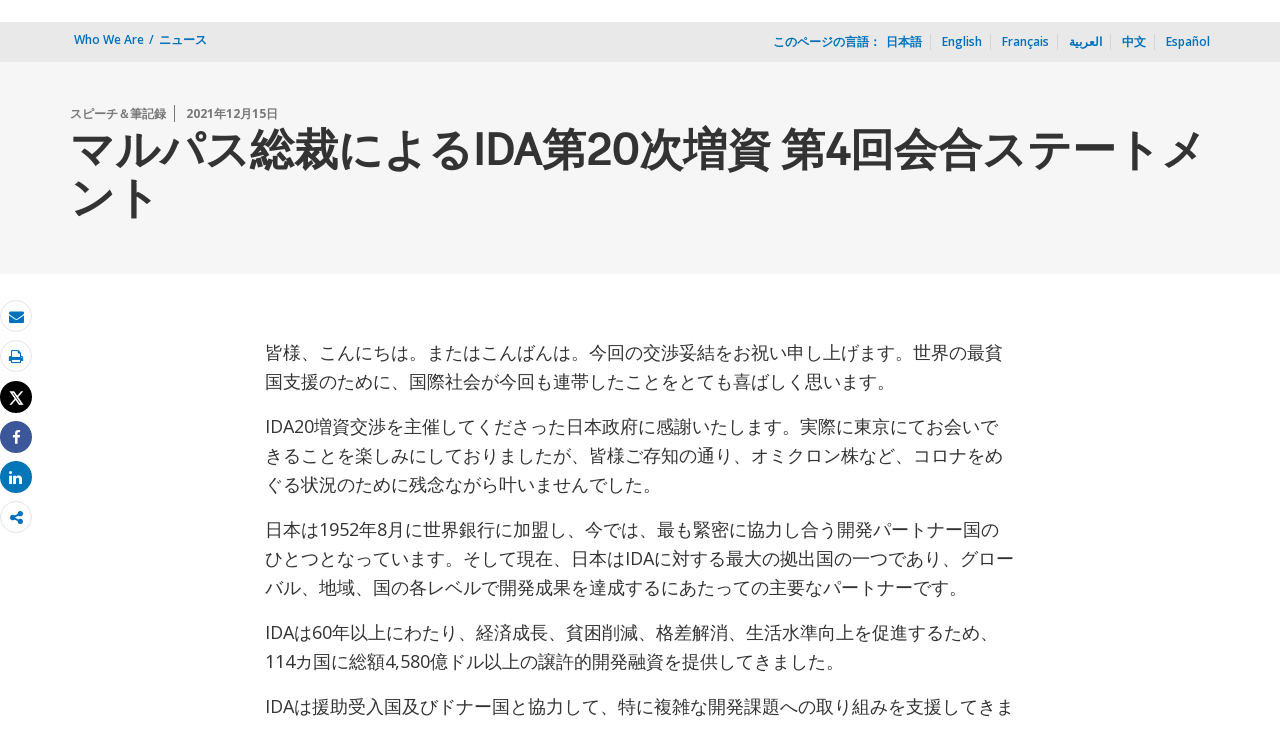

--- FILE ---
content_type: text/html;charset=utf-8
request_url: https://www.worldbank.org/ja/news/speech/2021/12/15/remarks-by-wbg-president-david-malpass-at-ida20-replenishment-meeting
body_size: 12987
content:
 
<!DOCTYPE html>
<html lang="ja">
     <head>
<script defer="defer" type="text/javascript" src="https://rum.hlx.page/.rum/@adobe/helix-rum-js@%5E2/dist/micro.js" data-routing="env=prod,tier=publish,ams=World Bank"></script>
<script type="application/ld+json">
    {
    "@context": "https://schema.org",
    "@type": "OpinionNewsArticle",
    "mainEntityOfPage": "https://www.worldbank.org/ja/news/speech/2021/12/15/remarks-by-wbg-president-david-malpass-at-ida20-replenishment-meeting",
    "headline": "マルパス総裁によるIDA第20次増資 第4回会合ステートメント",
    "datePublished": "2021-12-16T03:13:28.315",
    "dateModified": "2021-12-16T03:13:09.272",
    "description": "Hello everybody. Depending on where you are, good morning or good evening, and congratulations!",
    "image": "https://www.worldbank.org/content/dam/wbr/share-logo/social-share.jpg",
    "inLanguage": "ja",
    "author": {
        "@type": "Organization",
        "name": "World Bank Group",
        "url": "http://www.worldbank.org",
        "sameAs": "[https://twitter.com/WorldBank, http://www.youtube.com/WorldBank, https://www.linkedin.com/company/the-world-bank/, https://www.facebook.com/worldbank, https://www.instagram.com/worldbank/, https://www.flickr.com/photos/worldbank]"
    },
    "publisher": {
        "@type": "Organization",
        "name": "World Bank Group",
        "url": "http://www.worldbank.org",
        "sameAs": "[https://twitter.com/WorldBank, http://www.youtube.com/WorldBank, https://www.linkedin.com/company/the-world-bank/, https://www.facebook.com/worldbank, https://www.instagram.com/worldbank/, https://www.flickr.com/photos/worldbank]",
        "logo": {
            "@type": "ImageObject",
            "url": "https://www.worldbank.org/content/dam/wbr/share-logo/social-share.jpg",
            "width": 780,
            "height": 439
        }
    }
}
</script>


<meta http-equiv="X-UA-Compatible" content="IE=edge" />
	<link rel="shortcut icon" href="/content/dam/wbr-redesign/logos/wbg-favicon.png" type="image/png"/>
	<meta name="viewport" content="width=device-width"/>
	<meta charset="utf-8" />
	<title>マルパス総裁によるIDA第20次増資 第4回会合ステートメント</title>
	<meta name="keywords" content="世界銀行グループ総裁, David Malpass, Japan(JP), International Development Association (IDA)"/>
	<meta name="description" content="Hello everybody. Depending on where you are, good morning or good evening, and congratulations!"/> 
	<meta name="language" content="ja"/>
    <meta name="twitter:card" content="summary_large_image"/><meta name="twitter:domain" content="https://www.worldbank.org"/><meta name="twitter:creator" content="@worldbank"/><meta name="twitter:creator:id" content="27860681"/><meta name="twitter:title" content="マルパス総裁によるIDA第20次増資 第4回会合ステートメント"/><meta name="twitter:description" content="マルパス総裁によるIDA第20次増資 第4回会合ステートメント"/><meta property="og:title" content="マルパス総裁によるIDA第20次増資 第4回会合ステートメント"/>
<meta property="og:site_name" content="World Bank">
<meta property="og:description" content="Hello everybody. Depending on where you are, good morning or good evening, and congratulations!"/>
<meta property="og:type" content="article"/>
<meta property="og:image:type" content="image/jpg" />
<meta property="og:image:width" content="1200" />
<meta property="og:image:height" content="630" />
<meta property="og:image" content="https://www.worldbank.org/content/dam/wbr/share-logo/social-share.jpg"/> 
<meta property="og:url" content="https://www.worldbank.org/ja/news/speech/2021/12/15/remarks-by-wbg-president-david-malpass-at-ida20-replenishment-meeting"/>
<link rel="canonical" href='https://www.worldbank.org/ja/news/speech/2021/12/15/remarks-by-wbg-president-david-malpass-at-ida20-replenishment-meeting'/>
     <link rel="stylesheet" href="/etc/designs/wbrrdesign/clientlibs-wbrredsign.css" type="text/css">
<link rel="stylesheet" href="/etc/designs/wbrrdesign/clientlibs-wbrredsign/css/loop-icon.css" type="text/css">
    <link href="//fonts.googleapis.com/css?family=Open+Sans:300,300i,400,400i,600,600i,700,700i,800,800i&subset=cyrillic,cyrillic-ext,greek,greek-ext,latin-ext,vietnamese" rel='stylesheet' type='text/css'/>

   <link href="/etc/designs/wbrrdesign/clientlibs-wbrredsign/css/print.css" rel='stylesheet' type='text/css' media="print">
    <script src="/etc/designs/wbrrdesign/clientlibs-wbrredsign/js/jquery-3.6.0.min.js"></script>
    <script src="/etc/designs/wbr/components/wbgajax.js"></script>
<script src="//assets.adobedtm.com/223f6e2cf7c9/3eb6c9b72a93/launch-7bc0cdc67098.min.js" async></script>
        

</head>







 





 
 
<body>
    <div id="wbg-aem-target" class="wbg-aem-target"></div>
    
  


 






<input type="hidden" name="wcmmode" class="WCMmode" value="DISABLED">
    <div data-ajax-component-wbg data-url="/wbg/aem/service/liveeventservicespring" data-ajax-query-parameters='language=ja&pageName=/wb-home/ja/news/speech/2021/12/15/remarks-by-wbg-president-david-malpass-at-ida20-replenishment-meeting' ></div>
    





<link href="/etc/designs/wbr/clientlibs/css/home-banner.css" type="text/css" rel="stylesheet">


<script>
function wb_survey_yes(url) {
	wb_note_setcookie('wb_note','1',1);
	$('#survey').hide();
	window.open(url,'_blank');
}

function wb_note_setcookie(cname, cvalue, exdays) {
	var d = new Date();
	d.setTime(d.getTime() + (exdays*24*60*60*1000));
	var expires = "expires="+d.toUTCString();
	document.cookie = cname + "=" + cvalue + "; " + expires;
}

function wb_close() {
	document.getElementById('wb_banner').style.display = 'none';
	wb_banner_setcookie("wb_banner","1",1);
};

</script>
<script>jQuery(document).ready(function($) {
			var wb_note = document.cookie.replace(/(?:(?:^|.*;\s*)wb_note\s*\=\s*([^;]*).*$)|^.*$/, '$1');
			if(wb_note != 1) {			
				$("#banner").show();
				$('.delete_icon a').click(function() {
					wb_note_setcookie('wb_note','1',1);
					$('#banner').hide();					
				});				
			}
		});</script>










<link rel="stylesheet" href="/etc.clientlibs/worldbankgroup/components/global/service/headerservice/clientlibs/site.css" type="text/css">
<header></header>
<script src="/etc.clientlibs/worldbankgroup/components/global/service/headerservice/clientlibs/site.js"></script>
 
<script>
        const headeroptions = {
            
			languageToggler: { default: false},
            
            languagecode: 'ja',
            enabletrendingdata: true,
			selector:'header',
			serviceEndpoint:'/wbg/aem/service/header/en'
        };
		populateHeader(headeroptions);

    </script><div class="lang-toggler language_toggler parbase"><div class="breadcrumb-section breadcrumb_05" 123style="">
    <div class="container">
        <div class="row">
            <div class="col-lg-6 col-md-6 col-sm-6 col-xs-6">
			  <div class="page-title">
                    
                    <ol class="breadcrumb_redesign">
                        <li><a class="l1-breadcrumb" href="/en/who-we-are">Who We Are</a></li>
								<li class="hidden-sm hidden-xs"><a class="l1-breadcrumb" href="/ja/news">ニュース</a></li>
                        
                        </ol>
                    </div>
		  </div><!-- End Page Title -->
    
    <div class="col-lg-6 col-md-6 col-sm-6 col-xs-6">
        
        <!--START: Mobile language switch -->
        <div class="lang-switch-mobile hidden-lg hidden-md">
            <div class="page-langswitch " id="lang-click" style="cursor: pointer;">
                <ul>
                    <li><span>このページの言語：</span>
                        
                        <span class="dropdown-toggle" aria-expanded="false">
                            <span>
                                JA</span>
                            
                            <span><!--<img src="/etc/designs/wbrrdesign/clientlibs-wbrredsign/img/angle-down.svg" />-->
                                <i class="icon icon-angle-down" style="cursor: pointer;"><span class="sr-only">dropdown</span></i>
                            </span>
                        </span>
                    </li>
                </ul>
            </div>
            <div class="langswitch-dropdown float-right" id="lang-drop" style="display: none;">
                <ul class="dropdown-menu-right">
                    <li><a href="https://www.worldbank.org/en/news/speech/2021/12/15/remarks-by-wbg-president-david-malpass-at-ida20-replenishment-meeting">English</a></li>
                    <li><a href="https://www.banquemondiale.org/fr/news/speech/2021/12/15/remarks-by-wbg-president-david-malpass-at-ida20-replenishment-meeting">Français</a></li>
                    <li><a href="https://www.albankaldawli.org/ar/news/speech/2021/12/15/remarks-by-wbg-president-david-malpass-at-ida20-replenishment-meeting">العربية</a></li>
                    <li><a href="https://www.shihang.org/zh/news/speech/2021/12/15/remarks-by-wbg-president-david-malpass-at-ida20-replenishment-meeting">中文</a></li>
                    <li><a href="https://www.bancomundial.org/es/news/speech/2021/12/15/remarks-by-wbg-president-david-malpass-at-ida20-replenishment-meeting">Español</a></li>
                    </ul>
            </div>      
        </div>
        <!--END: Mobile language switch -->
        
        
        <div class="lang-switch-desktop hidden-sm hidden-xs ">
            <!--START: desktop language switch -->
            <span class="page-in">このページの言語：<span class="space">_</span></span>
            <ul>
                <li class="in-else">日本語</li>
                <li class="in-else"><a href="https://www.worldbank.org/en/news/speech/2021/12/15/remarks-by-wbg-president-david-malpass-at-ida20-replenishment-meeting">English</a></li>
                    <li class="in-else"><a href="https://www.banquemondiale.org/fr/news/speech/2021/12/15/remarks-by-wbg-president-david-malpass-at-ida20-replenishment-meeting">Français</a></li>
                    <li class="in-else"><a href="https://www.albankaldawli.org/ar/news/speech/2021/12/15/remarks-by-wbg-president-david-malpass-at-ida20-replenishment-meeting">العربية</a></li>
                    <li class="in-else"><a href="https://www.shihang.org/zh/news/speech/2021/12/15/remarks-by-wbg-president-david-malpass-at-ida20-replenishment-meeting">中文</a></li>
                    <li class="in-else"><a href="https://www.bancomundial.org/es/news/speech/2021/12/15/remarks-by-wbg-president-david-malpass-at-ida20-replenishment-meeting">Español</a></li>
                    </ul>
            
            <li class="dropdown-link hidden">
                <a id="dropdown-more-language" href="javascript:toggleMore('#more-language','#dropdown-more-language')"><span><!--<img src="../img/angle-down.svg" alt="dropdown" />--><i class="icon icon-angle-down" style="cursor: pointer;"><span class="sr-only">dropdown</span></i></span> </a>
            </li>
            
        </div>
        
        <!--END: desktop anguage switch -->
        
        
        
    </div><!-- End of lang toggler -->
    </div>
</div>
</div>


<div class="clearix"></div>
<script>

$(document).ready(function() {
    
    var cuurpage = "/content/wb-home/ja/news/speech/2021/12/15/remarks-by-wbg-president-david-malpass-at-ida20-replenishment-meeting";
    var pageLocale = "ja";
    
    var activeLink =$(".breadcrumb_redesign li" ).first().children("a").attr('href');
    
    if (typeof activeLink !== 'undefined'){
        $(".lp__megamenu li.lp__megamenu_list a, .lp__megamenu li.lp__megamenu_list").removeClass("active");
        
        //adedd for D&R to Highlight menu 
        if(cuurpage.indexOf('publication/documents-reports') !== -1 && (cuurpage.indexOf("http") !== -1 || cuurpage.indexOf("https") !== -1)){
            activeLink = "/" + activeLink.split("/").slice(3).join("/");                
        }//end
        $(".lp__megamenu li.lp__megamenu_list").each(function(index, obj) {
            if ($(this).children("a").attr('href') == activeLink){
                $(this).children("a").addClass("active");
            }
        });
    }
    
    var isCPF = "false";
    
    var activeLink = "";
    
    if (isCPF == "true" && typeof activeLink !== 'undefined'){		
        $(".lp__megamenu li.lp__megamenu_list a, .lp__megamenu li.lp__megamenu_list").removeClass("active");
        $(".lp__megamenu li.lp__megamenu_list").each(function(index, obj) {
            
            if ($(this).children("a").text().toLowerCase().trim() == activeLink.toLowerCase().trim())
            {
                $(this).addClass("active");
                $(this).children("a").addClass("active");
            }
        });
    }


        var activeLink1 =$(".breadcrumb_redesign li" ).first().children("a").attr('href');
        
        if (typeof activeLink1 !== 'undefined'){
            $(".navbar-collapse>.navbar-nav>li.mega-menu>a, .navbar-collapse>.navbar-nav>li.mega-menu").removeClass("active");
            
            //adedd for D&R to Highlight menu 
            if(cuurpage.indexOf('publication/documents-reports') !== -1 && (cuurpage.indexOf("http") !== -1 || cuurpage.indexOf("https") !== -1)){
                activeLink1 = "/" + activeLink1.split("/").slice(3).join("/");                
            }//end
            $(".navbar-collapse>.navbar-nav>li.mega-menu").each(function(index, obj) {
                if ($(this).children("a").attr('href') == activeLink1){
                    $(this).children("a").addClass("active");
                }
            });
        }

        
        if (isCPF == "true" && typeof activeLink !== 'undefined'){        
            $(".navbar-collapse>.navbar-nav>li.mega-menu>a, .navbar-collapse>.navbar-nav>li.mega-menu").removeClass("active");
            $(".navbar-collapse>.navbar-nav>li.mega-menu").each(function(index, obj) {
                
                if ($(this).children("a").text().toLowerCase().trim() == activeLink.toLowerCase().trim())
                {
                    $(this).addClass("active");
                    $(this).children("a").addClass("active");
                }
            });
        }
        
    });

 

</script>


</div>

 
<div class="par parsys"><div class="supergrid parbase section">




    
    <div class="row clearfix full-row-white-components" style="padding: 84px 0px 32px 0px; background-color:#f6f6f6">
    

        
        <div class="container">
            	<div class="">
            <div class="par parsys"><div class="gridlayout parbase section">












<div class="row ">

		    <div class="col-md-12  colsplit" id="">
	        
			<div class=" ">
				<div class="grid_12_par_0 parsys">
    


<div style="padding-left:0px;padding-right:0px;" class="remove-padding-grid" >
    
    




<div class="redesign_title_meta parbase section">




 








			


			
			



<div class="row">
    <div class="col-lg-12 col-md-12 col-sm-12 col-xs-12">
        
		<div class="hammer">
		
		<span>スピーチ＆筆記録</span>
		<span>2021年12月15日</span>
	  	  
		</div>
        <h1>マルパス総裁によるIDA第20次増資 第4回会合ステートメント</h1>
	


			


        
    </div>
</div>

<script>
    $( document ).ready(function() {
        var mobileAnchorLabel = $('li a[data-device=mobile].active').html();
        var mobileAnchorLink = $('li a[data-device=mobile].active').attr('href');
        
        if (typeof mobileAnchorLabel != "undefined" && mobileAnchorLink != 'undefined')
        {	 

            var parentLink = $('.n01v1-nav-list-main li a').attr('href');
            var parentLabel = $('.n01v1-nav-list-main li a').html();
            if(typeof parentLink != "undefined" && typeof parentLabel != "undefined")
            {
                console.log("parent data:"+ parentLink +"::"+ parentLabel);
                var pageTitle = $('.c01v1-page-title').html();
                if (typeof pageTitle != "undefined")
                {
                    var parentPageTitle = "<h5 class='mrg-t-10 font hidden-lg hidden-md'>"+ "<a href='"+parentLink+"'>"+parentLabel+"</a></h5>";
                    $('.c01v1-page-title').before(parentPageTitle);
                }
            }

        }

    });
</script>
<!-- script for showing parent page link in title end -->
<style>
    .mrg-15{margin-bottom:-15px;}
</style></div>



</div>



</div>

			</div>
			
		    </div>
		    
</div>
<div class="clearfix"></div>


	<div style="margin-bottom: 0px"></div>



</div>

</div>

            </div>
        </div>     
    </div>
    


    </div>
<div class="supergrid parbase section">




    
    <div class="row clearfix full-row-white-components" style=" background-color:#ffffff">
    

        
        <div class="container">
            	<div class="">
            <div class="par parsys"><div class="gridlayout parbase section">












<div class="row ">

		    <div class="col-md-2 col-lg-2 col-xs-12 col-sm-12 colsplit" id="">
	        
			<div class=" ">
				<div class="grid_2_par_0 parsys">
    


<div style="padding-left:0px;padding-right:0px;" class="remove-padding-grid" >
    
    
</div>



</div>

			</div>
			
		    </div>
		    
		    <div class="col-md-8 col-sm-12 col-xs-12 col-lg-8 colsplit" id="">
	        
			<div class=" ">
				<div class="grid_8_par_1 parsys">
    


<div style="padding-left:0px;padding-right:0px;" class="remove-padding-grid" >
    
    




<div class="f03v1_pagetools parbase section"><script src="/etc/designs/wbr/components/f03v1_pagetools_clientlib.js"></script>
<div class=" clearfix"  >
        <div id="f03v1-social-sharing" class="pagetools" style=";"><div class="btn-group" style="width: 100%;">
        <ul>
            <div class="pull-left fixed-meida-share">
                
                <li class="btn tool-btn" title="Eメール" >
                    <a href="" id="wbgmailto" class="Prt" data-customlink="em:page tools" data-text="email">
        <i class="fa fa-envelope" ></i><span class="screen-reader-text" >Eメール</span>
    </a>

                </li>
                
                <li class="btn tool-btn hidden-xs" title="印刷">
			     <a href="javascript:void(0);" onclick="window.open('https://www.worldbank.org/ja/news/speech/2021/12/15/remarks-by-wbg-president-david-malpass-at-ida20-replenishment-meeting.print')" id="printicon1" data-customlink="pr:page tools" data-text="print">
    <i class="fa fa-print"></i><span class="screen-reader-text">印刷</span>
                    </a>
                </li>

            </div>

            <div class="pull-right fixed-meida-share">

				<li class="btn btn-twitter social-btn" title="ツィートする" id = "wbrtwt">
                    <a href="#" id="wbgtwt" data-customlink="sw:page tools" data-text="twitter"><i class="fa fa-twitter"></i><span class="social-btn-text">Tweet</span></a>
                </li>

                <li class="btn btn-facebook social-btn" title="フェイスブック" id = "wbrfb">
                    <a href="#" id="wbgfb" data-customlink="sw:page tools" data-text="facebook"><i class="fa fa-facebook"></i><span class="social-btn-text">Share</span></a>
                </li>

                <li class="btn btn-linkedin social-btn" title="シェアする" id = "wbrld">
                    <a href="#" id="wbgld" data-customlink="sw:page tools" data-text="linkedin"><i class="fa fa-linkedin"></i><span class="social-btn-text">Share</span></a>
                </li>		          
         
                <li class="plus-btn" title="シェアする" id="plus">
				 <i class="fa fa-share-alt"></i>

                    <div class="toggle_container" id="plus-drop" style="display: none;">

                                <div class="s03v2-icon_sharebox_wrapper">
                                    <div class="s03v2-icon sharebox">                                
                                    <ul>
                                        <li>
                                        <a data-text="linkedin" href="javascript:share('https://www.linkedin.com/shareArticle?mini=true&url=');" class="social-icon-img" data-customlink="sw:page tools">  <img src="/content/dam/wbr/stayconnected/icons-linkin32x32.svg" alt="Image" title="LinkedIn"></a>
									<div class="s03v2-text"><a alt="LinkedIn" title="LinkedIn" href="javascript:share('https://www.linkedin.com/shareArticle?mini=true&url=');" data-text="linkedin" data-customlink="sw:page tools">LinkedIn</a></div>
									</li>
                                        <li>
                                        <a data-text="digg" href="javascript:share('https://digg.com/submit?url=');" class="social-icon-img" data-customlink="sw:page tools">  <img src="/content/dam/wbr/stayconnected/sm-icons-digg.svg" alt="Image" title="Digg"></a>
									<div class="s03v2-text"><a alt="Digg" title="Digg" href="javascript:share('https://digg.com/submit?url=');" data-text="digg" data-customlink="sw:page tools">Digg</a></div>
									</li>
                                        <li>
                                        <a data-text="renren" href="javascript:share('https://share.renren.com/share/buttonshare.do?link=');" class="social-icon-img" data-customlink="sw:page tools">  <img src="/content/dam/wbr/stayconnected/sm-icons-renren.svg" alt="Image" title="人人网"></a>
									<div class="s03v2-text"><a alt="人人网" title="人人网" href="javascript:share('https://share.renren.com/share/buttonshare.do?link=');" data-text="renren" data-customlink="sw:page tools">人人网</a></div>
									</li>
                                        </ul>
                                </div>
                                <div class="s03v2-icon sharebox">
                                    <ul>
                                        <li>
                                            <a data-text="stumbleupon" class="social-icon-img" href="javascript:share('https://www.stumbleupon.com/submit?url=');" data-customlink="sw:page tools">
    <img src="/content/dam/wbr/stayconnected/icons-stumbleupon.svg" alt="Image" title="Stumble Upon"></a>
                                            <div class="s03v2-text"><a data-text="stumbleupon" data-customlink="sw:page tools" alt="Stumble Upon" title="Stumble Upon" href="javascript:share('https://www.stumbleupon.com/submit?url=');">Stumble Upon</a></div>

                                        </li>
                                        <li>
                                            <a data-text="delicious" class="social-icon-img" href="javascript:share('https://delicious.com/save?url=');" data-customlink="sw:page tools">
    <img src="/content/dam/wbr/stayconnected/sm-icons-delicious.svg" alt="Image" title="Delicious"></a>
                                            <div class="s03v2-text"><a data-text="delicious" data-customlink="sw:page tools" alt="Delicious" title="Delicious" href="javascript:share('https://delicious.com/save?url=');">Delicious</a></div>

                                        </li>
                                        <li>
                                            <a data-text="sina" class="social-icon-img" href="javascript:share('https://v.t.sina.com.cn/share/share.php?title=');" data-customlink="sw:page tools">
    <img src="/content/dam/wbr/stayconnected/sina-32x32.svg" alt="Image" title="新浪微博"></a>
                                            <div class="s03v2-text"><a data-text="sina" data-customlink="sw:page tools" alt="新浪微博" title="新浪微博" href="javascript:share('https://v.t.sina.com.cn/share/share.php?title=');">新浪微博</a></div>

                                        </li>
                                        </ul>
                                    </div>
                                </div>
                            </div>
                        </li>

                        <!--<li>udhaya</li>-->
                    </div>
                </ul>
        </div>
        </div>
        </div>
        <script>
    var emailcid ="EXT_WBEmailShare_EXT";
$(document).ready(function() {
   var body = window.location.href+"?cid="+emailcid;
    body= encodeURIComponent(body);
   var subject =$('title').text();
    subject =  encodeURIComponent(subject);
	$('#wbgmailto').attr('href','mailto:'+'?body='+body+'&subject='+subject);
 });
</script>

</div>












 


<div class="meta_data"></div>







<div class="c02v2_multimedia section"> 


    



 
</div>







<div class="redesign_static_content section">

 


 



 












<section id ="">
    <div class="c14v1-body c14v1-body-covid c14v1-body-text flipboard-keep " >
        
        <p>皆様、こんにちは。またはこんばんは。今回の交渉妥結をお祝い申し上げます。世界の最貧国支援のために、国際社会が今回も連帯したことをとても喜ばしく思います。&nbsp;</p><p>IDA20増資交渉を主催してくださった日本政府に感謝いたします。実際に東京にてお会いできることを楽しみにしておりましたが、皆様ご存知の通り、オミクロン株など、コロナをめぐる状況のために残念ながら叶いませんでした。&nbsp;</p><p>日本は1952年8月に世界銀行に加盟し、今では、最も緊密に協力し合う開発パートナー国のひとつとなっています。そして現在、日本はIDAに対する最大の拠出国の一つであり、グローバル、地域、国の各レベルで開発成果を達成するにあたっての主要なパートナーです。</p><p>IDAは60年以上にわたり、経済成長、貧困削減、格差解消、生活水準向上を促進するため、114カ国に総額4,580億ドル以上の譲許的開発融資を提供してきました。</p><p>IDAは援助受入国及びドナー国と協力して、特に複雑な開発課題への取り組みを支援してきました。これまでに37カ国がIDAの支援を卒業したことは、共同での取組みの成果の証です。卒業国の多くが現在はIDAドナーとなり、今回の会合で拠出を表明しています。</p><p>コロナの世界的流行により、我々は現代における最大の危機のひとつに直面しています。貧困削減、教育、保健、栄養の分野で過去15年間に達成された多くの進捗が、今回の危機によって帳消しになってしまいました。それだけではありません。気候変動の影響もまた、世界中の国々にさらなる課題を突き付けています。</p><p>IDA支援対象国は、コロナワクチンの調達・配布と経済の回復においても後れを取っています。回復の状況には極端な違いが見られ、国民一人あたり所得の伸びが先進国では5％であるのに対し、低所得国ではわずか0.5％にすぎません。世界の貧困層の3分の2にあたる5億1,000万人近くが、IDAの支援する国々に暮らしています。</p><p>世界銀行はコロナの世界的流行に対し、これまでで最大規模の支援を提供しています。IDAは、これまでにない経済・保健危機への迅速かつ大規模な危機対応として、2020年4月から2021年11月までに569億ドルの提供をコミットしました。</p><p>こうした支援が可能になったのは、喫緊のニーズを満たすため、IDA19の対象期間を短縮し、IDA20増資交渉を1年間前倒しにするよう皆様が決断してくださったおかげです。今回の増資を支えてくださった全ての皆様に感謝いたします。</p><p>我々は、過去数カ月間にわたり皆様と緊密に協力し、また皆様からのご指導とご支援を受けながら、増資の準備を進めてまいりました。我々は、皆様方とのパートナーシップの下で、意欲的で妥協のない政策・融資・成果の枠組みを策定しました。こうした枠組みに沿って、IDA借入国が感染症危機への対応を続け、再び成長に向けた軌道に戻ることができるよう支援していきます。</p><p>IDA借入国代表の皆様は一貫して助言を提供し、IDA借入国のニーズや優先課題に対応するために我々の支援をどのように調整するのが最も有効なのかについて借入国側の視点を提供してくださいました。ここに感謝いたします。IDAは借入国主導型のモデルを採用しており、これによって我々は支援を最も必要とする人々に対象を絞り込み、国連機関、国際開発金融機関をはじめとする開発関係機関と効果的に協力して着実な開発成果を達成することができています。</p><p>本日妥結に至った増資パッケージは、国際社会の団結力とIDAに対する信頼の高さを明確に示しています。皆様からの拠出金は、IDAが資本市場で調達する資金、過去のIDA融資の返済金、IBRDの拠出金と共に、より大きな価値を生み出しより効果的な開発インパクトの実現を可能にするIDA独自のレバレッジ・モデルを支えています。皆様からIDAへの拠出金1ドルに対し、4ドル近い支援が最貧国に提供されることになります。開発課題に立ち向かい、世界の何百万人もの人々の生活改善を実現するための包括的で効果的なプラットフォームとして、皆様がIDAに信頼を寄せていることに感謝いたします。</p><p>こうした強力なプレッジに対し、IDA政策パッケージもこれまでで最も積極的な内容です。皆様のコミットメントのおかげで、以下の主要分野に一層重点的に取組みことが可能になります。</p><ul><li><p>IDA20で導入された特別テーマである人的資本：障害者支援に含めた包摂性重視によるワクチン、保健・栄養、セーフティネットを強化。&nbsp;</p></li></ul><ul><li><p>気候変動への適応と強靭性強化、自然資本と生物多様性の保全：世界銀行の気候変動行動計画と並行して、各国が気候と開発を一体化して取り組めるよう支援。</p></li><li><p>ジェンダー格差の解消：女性のエンパワーメントと経済・デジタル面での包摂。&nbsp;</p></li><li><p>雇用創出：強靭な金融システムにより民間セクターとインフラ投資を支え、生産性向上とよりよい雇用創出を実現。</p></li><li><p>脆弱性・紛争・暴力への取組み：状況に応じた各国の関与と、難民と受入コミュニティの支援を促進し、ガバナンスと強靭性を強化。</p></li></ul><p>この政策枠組みの基礎的な構成要素である分野横断的問題として、危機への備えがあります。これはIDA20で新たに導入され、複雑な影響を及ぼす危機の発生頻度が高まる中で強靭性を強化すると共に、ガバナンスと組織・制度、債務の持続可能性、デジタルインフラ整備にも引き続き重点的に取り組むことで、包摂的な経済・社会の実現を支援していきます。</p><p>最後に、世界の最貧国のための皆様の強固なご支援に、改めて感謝申し上げます。</p><p>今後も皆様とのパートナーシップの下で、世界の何百万人もの脆弱層の生活を大きく改善してまいります。</p><p>ご清聴ありがとうございました。</p>
</div></section>

<script type="text/javascript">
    $(document).ready(function(){
        $(".c14v1-body table").find("td").find("div.c14v1-full").closest("td").addClass("width30");
    });
</script>






<div class="clearfix"></div>




</div>



</div>



</div>

			</div>
			
		    </div>
		    
		    <div class="col-md-2 col-sm-12 col-xs-12 col-lg-2 colsplit" id="">
	        
			<div class=" ">
				<div class="grid_2_par_2 parsys">
    


<div style="padding-left:0px;padding-right:0px;" class="remove-padding-grid" >
    
    
</div>



</div>

			</div>
			
		    </div>
		    
</div>
<div class="clearfix"></div>


	<div style="margin-bottom: 0px"></div>



</div>

</div>

            </div>
        </div>     
    </div>
    


    </div>
<div class="supergrid parbase section">




    
    <div class="row clearfix full-row-white-components" style=" background-color:#f6f6f6">
    

        
        <div class="container">
            	<div class="">
            <div class="par parsys"><div class="gridlayout parbase section">












<div class="row ">

		    <div class="col-md-12  colsplit" id="">
	        
			<div class=" ">
				<div class="grid_12_par_0 parsys">
    


<div style="padding-left:0px;padding-right:0px;" class="remove-padding-grid" >
    
    




<div class="redesign_title parbase section">







<style>
    .heading-v1-center .lock-icon {
        color: #fff;
        border: 2px solid #fff;
    }
</style></div>







<div class="research_auto_manual section">




  
     





                 



<script src="/etc/designs/wbr/components/inlinesearch_clientlib.js"></script>

     







  
     





                 





<script src="/etc/designs/wbrrdesign/components/search_api_ajax3.js"></script>





<div class="wbgajax" data-ajax-component-wbg-inline data-url='https://search.worldbank.org/api/blogs?format=xml&rows=10&fl=title,link,author,blog_date,number_of_comments&apilang=ja&lang_exact=japanese&rows=4' data-ajax-query-parameters='path=[base64]&lang=ja'>

    <div style="display:none">Api</div>

    <img class="img-responsive center-block" style="margin: 0 auto;" src="/etc/designs/wbr/clientlibs/img/loaderwb.svg"/>
    
</div>








</div>



</div>



</div>

			</div>
			
		    </div>
		    
</div>
<div class="clearfix"></div>


	<div style="margin-bottom: 0px"></div>



</div>

</div>

            </div>
        </div>     
    </div>
    


    </div>
<div class="supergrid parbase section">




    
    <div class="row clearfix full-row-white-components" style=" background-color:#fff">
    

        
        <div class="container">
            	<div class="">
            <div class="par parsys"><div class="gridlayout parbase section">












<div class="row ">

		    <div class="col-md-12  colsplit" id="">
	        
			<div class=" ">
				<div class="grid_12_par_0 parsys">
    


<div style="padding-left:0px;padding-right:0px;" class="remove-padding-grid" >
    
    




<div class="redesign_title parbase section">







<style>
    .heading-v1-center .lock-icon {
        color: #fff;
        border: 2px solid #fff;
    }
</style></div>







<div class="research_auto_manual section">




  
     





                 




     







  
     





                 










<div class="wbgajax" data-ajax-component-wbg-inline data-url='https://search.worldbank.org/api/v2/whatsnew?fct=displayconttype_exact,docty_exact,lang_exact&fl=url,cqpath,title,lang,wn_desc,master_recent_date,masterconttype&format=xml&rows=20&src=cq55&keywd=distribution:Global&displayconttype_exact=Press%20Release^Feature%20Story^Speeches%20and%20Transcripts^Opinion&apilang=ja&lang_exact=Japanese&rows=4' data-ajax-query-parameters='path=[base64]&lang=ja'>

    <div style="display:none">Api</div>

    <img class="img-responsive center-block" style="margin: 0 auto;" src="/etc/designs/wbr/clientlibs/img/loaderwb.svg"/>
    
</div>








</div>



</div>



</div>

			</div>
			
		    </div>
		    
</div>
<div class="clearfix"></div>


	<div style="margin-bottom: 0px"></div>



</div>

</div>

            </div>
        </div>     
    </div>
    


    </div>

</div>
 








<link rel="stylesheet" href="/etc.clientlibs/worldbankgroup/components/global/service/footerservice/clientlibs/site.css" type="text/css">
<footer id="wbg_service_ext_footer"></footer>
<script src="/etc.clientlibs/worldbankgroup/components/global/service/footerservice/clientlibs/site.js"></script>
 
<script>
        const footeroptions = {
            languagecode: 'en',
			selector:'footer',
			serviceEndpoint:'/wbg/aem/service/footer/en'
        };
		populateFooter(footeroptions);
 
    </script>

<!-- <div class="floating-bars">
        <a class="btn btn-help-to-improve " href='https://blogs.worldbank.org/voices/bold-new-worldbankorg'>Welcome</a>
        <button type="button" class="btn btn-talk-to-help  hidden-xs hidden-sm" data-toggle="modal" data-target="#squarespaceModal" id="feedbut1">
            Feedback Survey</button>
        <button type="button" class="btn btn-talk-to-help hidden-md hidden-lg" onclick="window.location=''" id="feedbut1">
            Feedback Survey</button>
    </div>-->
    <script>
        $(function() {
            $('[data-ajax-component-banner]').each(function() {
                var $this = $(this),
                    url = $this.data('url'),
                    queryParams = $this.data('ajax-query-parameters');
                url = url+"?";
                if (queryParams) {
                    url +=  queryParams;
                }
                $.get(url).success(function(data) {
                    $this.replaceWith(data);
                });
            });
 		});
    </script>    
	





<script type="text/javascript">
var appInsights=window.appInsights||function(a){
  function b(a){c[a]=function(){var b=arguments;c.queue.push(function(){c[a].apply(c,b)})}}var c={config:a},d=document,e=window;setTimeout(function(){var b=d.createElement("script");b.src=a.url||"https://az416426.vo.msecnd.net/scripts/a/ai.0.js",d.getElementsByTagName("script")[0].parentNode.appendChild(b)});try{c.cookie=d.cookie}catch(a){}c.queue=[];for(var f=["Event","Exception","Metric","PageView","Trace","Dependency"];f.length;)b("track"+f.pop());if(b("setAuthenticatedUserContext"),b("clearAuthenticatedUserContext"),b("startTrackEvent"),b("stopTrackEvent"),b("startTrackPage"),b("stopTrackPage"),b("flush"),!a.disableExceptionTracking){f="onerror",b("_"+f);var g=e[f];e[f]=function(a,b,d,e,h){var i=g&&g(a,b,d,e,h);return!0!==i&&c["_"+f](a,b,d,e,h),i}}return c
  }({
      instrumentationKey:"2ddee9f8-57ef-4c0e-8810-a2f743116654"
  });

window.appInsights=appInsights,appInsights.queue&&0===appInsights.queue.length&&appInsights.trackPageView();
</script>



		
 

    





<script type="text/javascript" src="/etc/designs/wbg/clientlib/js/WebStatsUtil.js?q=nocache"></script>







<script>   
    
    var filters = [], queryParamValue,section=[],sFilters="",sSection="";
    var query_string = window.location.search;
    var paramMap = {
        'displayconttype_exact': 'type',
        'topic_exact': 'topic',
        'admreg_exact':'region',
        'count_exact':'country',
        'strdate':'startdate',
        'enddate':'enddate',
        'lang_exact':'language',
        'tf':'timeframe',
        'docty_exact':'document type',
        'lang_spoken_exact':'languages spoken',
        'job_title_exact':'role',
        'unit_exact':'unit',
        'first_name_AlphaBucket_exact':'first name',
        'surname_AlphaBucket_exact':'last name',
        'sector_exact':'sector',
        'status_exact':'status',
        'majdocty_exact':'major document type',
        'majtheme_exact':'theme',
        'teratopic_exact':'topic'
        
    };
    
    if(query_string){
        var queryPair = query_string.slice(1).split('&');
        for (var i = 0; i < queryPair.length; i++) {
            queryParamValue = queryPair[i].split('=')[1];
            
            queryParamName = queryPair[i].split('=')[0];
            
            if((typeof paramMap[queryParamName]!='undefined')  && (queryParamName!='lang_exact') && (queryParamName!='pastevents') && (queryParamName!='futureevents') && (queryParamName!='srt') && (queryParamName!='qterm') && (queryParamName!='x')&&(queryParamName!='y')){
                
                
                section.push(paramMap[queryParamName]);
                
                
            }
            
            
            if((queryParamName!='qterm') && (queryParamName!='futureevents') && (queryParamName!='pastevents') && (queryParamName!='srt') && (queryParamName!='os') && (queryParamName!='x') && (queryParamName!='lang_exact') &&(queryParamName!='y')){
                if(queryParamValue != ''){
                    filters.push(queryParamValue);
                }
            }
        }
        sFilters = filters.join(':');
        sSection = section.join(':');
        
        sSection = decodeURIComponent(sSection);
        
        sSection = sSection.replace(new RegExp("\\+","g"),' ');
        
        //s.eVar50= section;
        
        sFilters = decodeURIComponent(sFilters);
        
        sFilters = sFilters.replace(new RegExp("\\+","g"),' ');
        //s.list1 =filters;
    } 
</script> 



<script> 
    var wbgData = wbgData || {};
    wbgData.page = {
        pageInfo: {
            pageName: "ja:news:speech:2021:12:15:remarks-by-wbg-president-david-malpass-at-ida20-replenishment-meeting",
            pageCategory: "content page",
            pageUid: "694b798a-cfc2-4fb6-959d-4619db07bb8d", 
            pageFirstPub: "12-15-2021", 
            pageLastMod: "12-16-2021", 
            contentType:"News",
            topicTag:"",
            hier1:"exc~who we are~news~speeches and transcripts",
            channel:"EXT News EXT",
            webpackage:"",
            
        },
        sectionInfo: {
            siteSection: "who we are",
            subsectionP2:"news",
            subsectionP3:"speeches and transcripts",
            subsectionP4:"remarks-by-wbg-president-david-malpass-at-ida20-replenishment-meeting",
            subsectionP5:""
            
        }
    },
        wbgData.site = {
            siteInfo: {
                siteLanguage: "ja", 
                siteCountry: "japan", 
                siteEnv: "prod", 
                siteRegion:"",
                siteType:"main",
            },
            
            techInfo: {
                cmsType: "AEM",
                bussVPUnit: "EXT",
                bussUnit: "EXC",
                bussUserGroup: "External",
                bussAgency: "ibrd"
            }
            
			  
            
            
        }
        
        
        
         
            
            
            
            
            
                
</script>


<script type="text/javascript">
    var wbgDataOld = {};
    wbgDataOld.page= {
        pageInfo: {
            pageName: "ja:news>speech>2021>12>15>remarks-by-wbg-president-david-malpass-at-ida20-replenishment-meeting",
            pageTitle:"マルパス総裁によるIDA第20次増資 第4回会合ステートメント",
            pageDate:"2021/12/15",
            hier1: "exc~who we are~news~speeches and transcripts", 
            hier2: "wbg~ml~japanese~who we are~news~speeches and transcripts",
            channel:"EXT News EXT"
            
        },
        docInfo: {
            docAuthor: "",//Document author  						  
            docDate:"",//Document date					  
            docRegion:"",//Region								  
            docCountry:"Japan" 
        },
        
        teragramInfo: {													 	
            teragramTopic:"",  										  
            teragramKeyword:""	
        },
        siteInfo: {
            siteSection:"who we are",                                 
            subSection1:"who we are~news",						      
            subSection2:"who we are~news~speeches and transcripts",              
            subSection3:"who we are~news~speeches and transcripts",              
            siteLanguage:"Japanese",                                        
            siteRank:"1",											  
            contentType:"news"   										  
        },
        packageInfo:{
            
            webpackage:""
            
        },
        
        
        
        
        newsInfo: {													 
            newsSection:"all news",										 
                newsType:"Speeches and Transcripts ", 											
                    newsProducts:"",
                        newsAnnouncementType:"speeches and transcripts"    
        },   
            vpuInfo: {
                vpuLegacy:"EXT",											 
                    vpu:"EXC"													 
            },
                
    }
    
    
    
    
    
    
    var opsAanalytics ={
        "projectId" :"NODATA", 
        "upi":"NODATA",
        "pageName":"who we are", 
        "tabName":"who we are", 
        "serverDate":"",  
        "clientDate":new Date().getTime(), 
        "totalResponseTime":"",
        "pageUrl":(document.URL).replace("https://","").replace("http://",""),
        "userAgent" :navigator.userAgent,
        "server":"www.worldbank.org", 
        "appId":"wbgext", 
        "key1":"news",
        "key2":"speeches and transcripts",
        "key3":"remarks-by-wbg-president-david-malpass-at-ida20-replenishment-meeting",
        "key4":"",
        "key5":"",
        "key6":"Anonymous",
        "key7":"",
        "key8":"",
        "key9":"", 
        "key10":""
    };
    
    
    
</script>








        



<style>
        button.editMode {
            border: 0px;
            line-height: 16px;
            color: #fff;
            text-transform: uppercase;
            font-weight: 600;
            letter-spacing: 0.5px;
            font-size: 12px;
            padding: 10px 22px;
            position: fixed;
            right: 5%;
            float: right;
            background-color: #39beea;
            top: 64px;
            z-index: 1111;
            right: 98px;
        }
    </style>    

 <script>
        function togglePreviewMode(){
            var previewURL = window.location.href;
            previewURL = previewURL.replace("/content","/cf#/content");
            previewURL = previewURL.replace("?wcmmode=disabled","");
            window.open(previewURL, "_self"); 
            }
   </script>  




 <script src="/etc/designs/wbrrdesign/clientlibs-wbrredsign.js"></script>
<div data-ajax-component-wbg data-url="/wbg/aem/service/ampopup" data-ajax-query-parameters='language=ja&pageName=/wb-home/ja/news/speech/2021/12/15/remarks-by-wbg-president-david-malpass-at-ida20-replenishment-meeting' ></div>

<script type="text/javascript">_satellite.pageBottom();</script>

        <div class="cloudservices servicecomponents">
</div>
</body>

</html>  

--- FILE ---
content_type: application/xml; charset=utf-8
request_url: https://search.worldbank.org/api/blogs?format=xml&rows=10&fl=title,link,author,blog_date,number_of_comments&apilang=ja&lang_exact=japanese&rows=4
body_size: 2165
content:
<?xml version="1.0" encoding="UTF-8" standalone="yes"?>
<blogs rows="10" os="0" page="1" total="139">
  <blog id="ja_node_82367">
    <number_of_comments>0</number_of_comments>
    <blog_date>2024-03-01T12:00:00Z</blog_date>
    <title>世界の援助構造に新しい橋を架ける  - 新興ドナーと伝統的ドナーの連携を図り開発インパクトを確保</title>
    <link>https://blogs.worldbank.org/ja/voices/building-new-bridge-global-aid-architecture-connecting-emerging-and-traditional-donors</link>
    <author>Akihiko Nishio</author>
  </blog>
  <blog id="ja_node_81986">
    <number_of_comments>0</number_of_comments>
    <blog_date>2024-01-16T12:00:00Z</blog_date>
    <title>福岡市からアーメダバード市へ：都市連携によりインドの下水道管理システム改善を支援</title>
    <link>https://blogs.worldbank.org/ja/voices/fukuoka-ahmedabad-supporting-indian-wastewater-management-solutions-through-city</link>
    <author>Haruka Miki-Imoto,Harsh Goyal</author>
  </blog>
  <blog id="ja_node_81939">
    <number_of_comments>0</number_of_comments>
    <blog_date>2023-12-12T12:00:00Z</blog_date>
    <title>日本と世界銀行の協働：都市計画におけるユニバーサルデザインの推進に向けて</title>
    <link>https://blogs.worldbank.org/ja/voices/japan-and-world-bank-advancing-universal-design-urban-planning</link>
    <author>Yohei Takahashi,Imad N. Fakhoury,Charlotte McClain-Nhlapo</author>
  </blog>
  <blog id="ja_node_81900">
    <number_of_comments>0</number_of_comments>
    <blog_date>2023-12-06T12:00:00Z</blog_date>
    <title>スリランカ政府への水理模型実験研修</title>
    <link>https://blogs.worldbank.org/ja/endpovertyinsouthasia/surirankazhengfuhenoshuilimoxingshiyanyanxiu</link>
    <author>Masatsugu Takamatsu,Masakazu Miyagi,Priyanka Dissanayake</author>
  </blog>
  <blog id="ja_node_81715">
    <number_of_comments>0</number_of_comments>
    <blog_date>2023-11-15T12:00:00Z</blog_date>
    <title>グローバル水の安全保障・衛生パートナーシップ（GWSP）が世界の水問題を解決するパートナーとして選ばれる理由</title>
    <link>https://blogs.worldbank.org/ja/voices/why-gwsp-partner-choice-deliver-global-water-challenge</link>
    <author>Saroj Kumar Jha</author>
  </blog>
  <blog id="ja_node_81160">
    <number_of_comments>0</number_of_comments>
    <blog_date>2023-08-08T12:00:00Z</blog_date>
    <title>都市丘陵地における地すべりリスク管理：広島とサラエボの都市間対話から</title>
    <link>https://blogs.worldbank.org/ja/voices/how-make-urban-hills-safer-cross-city-dialogue-landslide-risk-management</link>
    <author>Hiromi Akiyama,Masatsugu Takamatsu,Mustafa Copelj,Megha Mukim</author>
  </blog>
  <blog id="ja_node_80883">
    <number_of_comments>26</number_of_comments>
    <blog_date>2023-06-30T12:00:00Z</blog_date>
    <title>世界銀行グループ加盟国の所得水準別分類－2024年度（2023年7月1日～2024年6月30日）</title>
    <link>https://blogs.worldbank.org/ja/voices/new-world-bank-group-country-classifications-income-level-fy24</link>
    <author>Nada Hamadeh,Catherine Van Rompaey,Eric Metreau</author>
  </blog>
  <blog id="ja_node_80674">
    <number_of_comments>1</number_of_comments>
    <blog_date>2023-05-31T12:00:00Z</blog_date>
    <title>IDAによる危機対応：柔軟な財政支援を改めて強化</title>
    <link>https://blogs.worldbank.org/ja/voices/once-again-ida-steps-flexibility-and-resources-amid-crises</link>
    <author>Akihiko Nishio</author>
  </blog>
  <blog id="ja_node_79841">
    <number_of_comments>0</number_of_comments>
    <blog_date>2023-04-28T12:00:00Z</blog_date>
    <title>広島における戦後復興からの教訓</title>
    <link>https://blogs.worldbank.org/ja/voices/hiroshima-lessons-learned-post-war-urban-development</link>
    <author>Chris Pablo,Hiromi Akiyama</author>
  </blog>
  <blog id="ja_node_78941">
    <number_of_comments>0</number_of_comments>
    <blog_date>2023-03-28T12:00:00Z</blog_date>
    <title>マニラ首都圏の耐震性：ウェストバレー断層を震源とした大地震が発生した場合の医療へのアクセス</title>
    <link>https://blogs.worldbank.org/ja/voices/seismic-resilience-metro-manila-accessing-healthcare-after-catastrophic</link>
    <author>Jun Rentschler,Christoph Klaiber,Artessa Saldivar-Sali,Elad Shenfeld</author>
  </blog>
</blogs>

--- FILE ---
content_type: application/xml; charset=utf-8
request_url: https://search.worldbank.org/api/v2/whatsnew?fct=displayconttype_exact,docty_exact,lang_exact&fl=url,cqpath,title,lang,wn_desc,master_recent_date,masterconttype&format=xml&rows=20&src=cq55&keywd=distribution:Global&displayconttype_exact=Press%20Release^Feature%20Story^Speeches%20and%20Transcripts^Opinion&apilang=ja&lang_exact=Japanese&rows=4
body_size: 43942
content:
<?xml version="1.0" encoding="UTF-8" standalone="yes"?>
<whatsnew rows="20" os="0" page="1" total="1222">
  <data id="c5d430ad69508e7f11ac1e0069a46d643aa7f3b8">
    <id>c5d430ad69508e7f11ac1e0069a46d643aa7f3b8</id>
    <title>歴史的な貿易と政策の不確実性の中でも強靭さを示す世界経済</title>
    <indextype>cq5indextype</indextype>
    <url>http://www.worldbank.org/ja/news/press-release/2026/01/13/global-economic-prospects-january-2026-press-release</url>
    <lang>日本語</lang>
    <cqpath>/content/wb-home/ja/news/press-release/2026/01/13/global-economic-prospects-january-2026-press-release</cqpath>
    <wcmsource>cq5</wcmsource>
    <displayconttype>プレスリリース</displayconttype>
    <masterconttype>Press Release</masterconttype>
    <node_id>c5d430ad69508e7f11ac1e0069a46d643aa7f3b8</node_id>
    <wn_title>歴史的な貿易と政策の不確実性の中でも強靭さを示す世界経済</wn_title>
    <wn_desc><![CDATA[ただし、4分の1の途上国では依然として2019年より貧困が悪化 ワシントン、2026年1月13日&nbsp;-&nbsp;世界銀行が発表した報告書「世界経済見通し」の最新版によると、長引く貿易摩擦と政策の不確実性にもかかわらず、世界経済は予想以上の強靭性を示している。世界経済の成長率は、6月時点の予測から上方修正され、今後2年間は概ね安定的に推移し、2026年に2.6％に減速した後、2027年には2.7％に回復する見込みである。 この強靱性は予想を上回る成長を反映したもので、特に米国は2026年の上方修正分の約3分の2を占める。それでも、この予測の通りであれば、2020年代は世界経済の成長率が1960年代以降で最も低い10年になるとみられる。報告書は、この景気停滞は世界中で生活水準の格差を拡大させつつあると指摘する。2025年末の時点で、ほぼすべての先進国で国民一人あたり所得が2019年の水準を上回った一方で、約4分の1の途上国では下回った。 2025年の成長は、政策変更前の貿易急増とグローバルサプライチェーンの迅速な再調整によって支えられた。だがこうした成長も、2026年には貿易や内需の鈍化に伴い減速するだろう。他方で、世界的な金融緩和と複数の経済大国での財政拡大が、減速の影響を和らげるのに役立つと報告書は指摘する。2026年の世界のインフレ率は、労働市場の低迷とエネルギー価格の下落を反映し、2.6％へとわずかながら下がるとみられる。成長率は、貿易フローの調整と政策の不確実性の後退により、2027年には回復が見込まれる。 「世界経済は年々、成長を生み出す力が弱まっているが、政策の不確実性に対する強靭性は高まっているようにみえる」と、インダーミット・ギル世界銀行グループ・チーフエコノミスト兼上級副総裁（開発経済担当）は述べた。「しかし、経済の活力が失われる一方で強靱性が高まるという状況は、公共財政と金融市場を分けて論じるのでもない限り長くは続かない。今後数年間の世界経済の成長率は、低迷が続いた1990年代よりも低くなる見通しで、公的債務と民間債務ともに過去最高水準に達するとみられる。景気低迷と失業を回避するためには、新興国と先進国を問わず、各国政府は、民間投資と貿易を積極的に自由化し、公共消費を抑え、最新のテクノロジーや教育に投資しなければならない」 2026年、途上国の成長率は2025年の4.2％から4％に減速した後、2027年には、貿易摩擦の緩和、一次産品価格の安定、財政状況の改善、投資フローの伸びにより&nbsp;4.1％へと小幅な上昇が見込まれる。低所得国の成長率はより高く、内需拡大、輸出の回復、インフレ緩和に支えられて2026～27年は平均5.6％に達する見込みである。しかし、これだけでは途上国と先進国の所得格差を縮小するには不十分である。途上国の国民一人あたり所得は2026年に3％の伸びが予測されているが、これは2000～2019年の平均を約1％ポイント下回る。このペースでは、途上国の国民一人あたり所得は先進国の約12％にとどまる見通しである。 こうした傾向は、今後10年間で12億人の若者が生産年齢に達する途上国の雇用創出の課題をさらに深刻化させるおそれがある。雇用課題の克服には、三本の柱を中心とした包括的な政策努力が必要となる。第一に、物的資本、デジタル資本、人的資本の強化による生産性と雇用可能性の拡大である。第二に、企業の成長に向けた政策の信頼性と規制の明確性の向上によるビジネス環境の改善である。第三に、投資を支えるための大規模な民間資本の動員である。こうした施策を組み合わせることで、より生産的でフォーマルな雇用の創出に転換し、所得の増加と貧困緩和につながると期待される。 さらに、途上国は、近年の複合的ショック、開発ニーズの拡大、債務返済コストの上昇によって損なわれてきた財政の持続可能性を強化する必要がある。報告書は特集を組み、途上国による財政規律の導入状況について包括的に分析している。財政規律は、財政管理のために政府の借入れや支出に明確な制限を設けるもので、一般的に、より高い成長、民間投資の拡大、金融セクターの安定化、外部ショックへの対応能力強化と結びついている。 「新興国および途上国の公的債務が50年以上ぶりの高い水準にある中、財政への信認回復が急務となっている」と、アイハン・コーゼ世界銀行グループ副チーフエコノミスト兼見通し局長は述べた。「適切に設計された財政規律は、政府が債務を安定させ、政策の選択肢を広げ、ショックにより効果的に対応するために役立つ。ただし、財政規律だけでは不十分である。信頼性、施行力、政治的コミットメントが、財政規律が安定性と成長をもたらすか否かを最終的に決定する」 現在、途上国の半数以上が少なくとも一つの財政規律を導入している。具体的には財政赤字、公的債務、政府支出、歳入徴収の制限などである。財政規律を導入した途上国は、利払いや景気循環の影響を調整した後、5年後に財政収支がGDPの1.4％ポイント改善される傾向にある。財政規律の導入はまた、数年にわたる財政収支の改善の可能性を9％ポイント高める。ただし、財政規律の中・長期的な恩恵が得られるか否かは、制度の強さ、財政規律導入の際の経済状況、そして財政規律の設計に大きく左右されると報告書は指摘している。「世界経済見通し」報告書の全文（英語）をダウンロードする：https://www.worldbank.org/gep成長率データをダウンロードする図表をダウンロードする 地域別見通し： 東アジア・太平洋地域：経済成長率は2026年に4.4％、2027年は4.3％に減速。詳細は地域概要を参照。&nbsp; ヨーロッパ・中央アジア地域：経済成長率は2026年に2.4％と横ばいで、2027年は2.7％に上昇。詳細は地域概要を参照。 ラテンアメリカ・カリブ海地域：経済成長率は2026年に2.3％に小幅上昇し、2027年は2.6％に上昇。詳細は地域概要を参照。 中東・北アフリカ地域、アフガニスタン、パキスタン：経済成長率は2026年に3.6％に上昇し、その後さらに加速して2027年は3.9％に上昇。詳細は地域概要を参照。&nbsp; 南アジア地域：経済成長率は2026年に6.2％に低下し、2027年は6.5％に回復。詳細は地域概要を参照。 サブサハラ・アフリカ地域：経済成長率は2026年に4.3％に上昇し、2027年にはさらに4.5％に上昇。詳細は地域概要を参照。&nbsp;ウエブサイト:&nbsp;worldbank.org/ja/publication/global-economic-prospectsフェイスブック:&nbsp;facebook.com/WorldBankTokyoX（旧ツイッター）:&nbsp;twitter.com/worldbanktokyoユーチューブ:&nbsp;youtube.com/worldbank]]></wn_desc>
    <master_recent_date>2026-01-13T14:00:00Z</master_recent_date>
    <short_description>世界銀行が発表した報告書「世界経済見通し」の最新版によると、長引く貿易摩擦と政策の不確実性にもかかわらず、世界経済は予想以上の強靭性を示している。</short_description>
    <desc><![CDATA[ただし、4分の1の途上国では依然として2019年より貧困が悪化 ワシントン、2026年1月13日&nbsp;-&nbsp;世界銀行が発表した報告書「世界経済見通し」の最新版によると、長引く貿易摩擦と政策の不確実性にもかかわらず、世界経済は予想以上の強靭性を示している。世界経済の成長率は、6月時点の予測から上方修正され、今後2年間は概ね安定的に推移し、2026年に2.6％に減速した後、2027年には2.7％に回復する見込みである。 この強靱性は予想を上回る成長を反映したもので、特に米国は2026年の上方修正分の約3分の2を占める。それでも、この予測の通りであれば、2020年代は世界経済の成長率が1960年代以降で最も低い10年になるとみられる。報告書は、この景気停滞は世界中で生活水準の格差を拡大させつつあると指摘する。2025年末の時点で、ほぼすべての先進国で国民一人あたり所得が2019年の水準を上回った一方で、約4分の1の途上国では下回った。 2025年の成長は、政策変更前の貿易急増とグローバルサプライチェーンの迅速な再調整によって支えられた。だがこうした成長も、2026年には貿易や内需の鈍化に伴い減速するだろう。他方で、世界的な金融緩和と複数の経済大国での財政拡大が、減速の影響を和らげるのに役立つと報告書は指摘する。2026年の世界のインフレ率は、労働市場の低迷とエネルギー価格の下落を反映し、2.6％へとわずかながら下がるとみられる。成長率は、貿易フローの調整と政策の不確実性の後退により、2027年には回復が見込まれる。 「世界経済は年々、成長を生み出す力が弱まっているが、政策の不確実性に対する強靭性は高まっているようにみえる」と、インダーミット・ギル世界銀行グループ・チーフエコノミスト兼上級副総裁（開発経済担当）は述べた。「しかし、経済の活力が失われる一方で強靱性が高まるという状況は、公共財政と金融市場を分けて論じるのでもない限り長くは続かない。今後数年間の世界経済の成長率は、低迷が続いた1990年代よりも低くなる見通しで、公的債務と民間債務ともに過去最高水準に達するとみられる。景気低迷と失業を回避するためには、新興国と先進国を問わず、各国政府は、民間投資と貿易を積極的に自由化し、公共消費を抑え、最新のテクノロジーや教育に投資しなければならない」 2026年、途上国の成長率は2025年の4.2％から4％に減速した後、2027年には、貿易摩擦の緩和、一次産品価格の安定、財政状況の改善、投資フローの伸びにより&nbsp;4.1％へと小幅な上昇が見込まれる。低所得国の成長率はより高く、内需拡大、輸出の回復、インフレ緩和に支えられて2026～27年は平均5.6％に達する見込みである。しかし、これだけでは途上国と先進国の所得格差を縮小するには不十分である。途上国の国民一人あたり所得は2026年に3％の伸びが予測されているが、これは2000～2019年の平均を約1％ポイント下回る。このペースでは、途上国の国民一人あたり所得は先進国の約12％にとどまる見通しである。 こうした傾向は、今後10年間で12億人の若者が生産年齢に達する途上国の雇用創出の課題をさらに深刻化させるおそれがある。雇用課題の克服には、三本の柱を中心とした包括的な政策努力が必要となる。第一に、物的資本、デジタル資本、人的資本の強化による生産性と雇用可能性の拡大である。第二に、企業の成長に向けた政策の信頼性と規制の明確性の向上によるビジネス環境の改善である。第三に、投資を支えるための大規模な民間資本の動員である。こうした施策を組み合わせることで、より生産的でフォーマルな雇用の創出に転換し、所得の増加と貧困緩和につながると期待される。 さらに、途上国は、近年の複合的ショック、開発ニーズの拡大、債務返済コストの上昇によって損なわれてきた財政の持続可能性を強化する必要がある。報告書は特集を組み、途上国による財政規律の導入状況について包括的に分析している。財政規律は、財政管理のために政府の借入れや支出に明確な制限を設けるもので、一般的に、より高い成長、民間投資の拡大、金融セクターの安定化、外部ショックへの対応能力強化と結びついている。 「新興国および途上国の公的債務が50年以上ぶりの高い水準にある中、財政への信認回復が急務となっている」と、アイハン・コーゼ世界銀行グループ副チーフエコノミスト兼見通し局長は述べた。「適切に設計された財政規律は、政府が債務を安定させ、政策の選択肢を広げ、ショックにより効果的に対応するために役立つ。ただし、財政規律だけでは不十分である。信頼性、施行力、政治的コミットメントが、財政規律が安定性と成長をもたらすか否かを最終的に決定する」 現在、途上国の半数以上が少なくとも一つの財政規律を導入している。具体的には財政赤字、公的債務、政府支出、歳入徴収の制限などである。財政規律を導入した途上国は、利払いや景気循環の影響を調整した後、5年後に財政収支がGDPの1.4％ポイント改善される傾向にある。財政規律の導入はまた、数年にわたる財政収支の改善の可能性を9％ポイント高める。ただし、財政規律の中・長期的な恩恵が得られるか否かは、制度の強さ、財政規律導入の際の経済状況、そして財政規律の設計に大きく左右されると報告書は指摘している。「世界経済見通し」報告書の全文（英語）をダウンロードする：https://www.worldbank.org/gep成長率データをダウンロードする図表をダウンロードする 地域別見通し： 東アジア・太平洋地域：経済成長率は2026年に4.4％、2027年は4.3％に減速。詳細は地域概要を参照。&nbsp; ヨーロッパ・中央アジア地域：経済成長率は2026年に2.4％と横ばいで、2027年は2.7％に上昇。詳細は地域概要を参照。 ラテンアメリカ・カリブ海地域：経済成長率は2026年に2.3％に小幅上昇し、2027年は2.6％に上昇。詳細は地域概要を参照。 中東・北アフリカ地域、アフガニスタン、パキスタン：経済成長率は2026年に3.6％に上昇し、その後さらに加速して2027年は3.9％に上昇。詳細は地域概要を参照。&nbsp; 南アジア地域：経済成長率は2026年に6.2％に低下し、2027年は6.5％に回復。詳細は地域概要を参照。 サブサハラ・アフリカ地域：経済成長率は2026年に4.3％に上昇し、2027年にはさらに4.5％に上昇。詳細は地域概要を参照。&nbsp;ウエブサイト:&nbsp;worldbank.org/ja/publication/global-economic-prospectsフェイスブック:&nbsp;facebook.com/WorldBankTokyoX（旧ツイッター）:&nbsp;twitter.com/worldbanktokyoユーチューブ:&nbsp;youtube.com/worldbank]]></desc>
  </data>
  <data id="a16eb8877a02a0575ef0e6d5cb655d705b10bc0e">
    <id>a16eb8877a02a0575ef0e6d5cb655d705b10bc0e</id>
    <title>岡橋麻美（おかはし　あさみ）世界銀行 デジタル・AI総局　上級デジタル専門官 ～第70回 世銀スタッフの横顔インタビュー</title>
    <indextype>cq5indextype</indextype>
    <url>http://www.worldbank.org/ja/news/feature/2025/12/19/interview-asami-okahashi</url>
    <lang>日本語</lang>
    <cqpath>/content/wb-home/ja/news/feature/2025/12/19/interview-asami-okahashi</cqpath>
    <wcmsource>cq5</wcmsource>
    <displayconttype>特集</displayconttype>
    <masterconttype>Feature Story</masterconttype>
    <node_id>a16eb8877a02a0575ef0e6d5cb655d705b10bc0e</node_id>
    <wn_title>岡橋麻美（おかはし　あさみ）世界銀行 デジタル・AI総局　上級デジタル専門官 ～第70回 世銀スタッフの横顔インタビュー</wn_title>
    <wn_desc> Asami Okahashi 日系民間企業、国連開発計画（UNDP）本部およびアジア太平洋地域事務所等を経て、2021年ミッドキャリアで世界銀行入行。ガバナンス部門にて行政手続きのデジタル化、テクノロジーを活用した市民参画促進に従事。2024年、新設されたデジタル総局に異動後は、公共サービスのデジタル化推進をリードし、主に東欧・バルカン地域の融資案件に携わる。専門はテクノロジーを活用した都市開発（スマートシティ等）と公共サービスの向上。早稲田大学教育学部卒。ロンドン大学（UCL）都市開発経済学修士。</wn_desc>
    <master_recent_date>2025-12-19T14:00:00Z</master_recent_date>
    <short_description>途上国の現状を変えたいという志のもと、世界銀行の上級デジタル専門官として活躍する岡橋麻美さんのインタビュー記事です。</short_description>
    <desc> Asami Okahashi 日系民間企業、国連開発計画（UNDP）本部およびアジア太平洋地域事務所等を経て、2021年ミッドキャリアで世界銀行入行。ガバナンス部門にて行政手続きのデジタル化、テクノロジーを活用した市民参画促進に従事。2024年、新設されたデジタル総局に異動後は、公共サービスのデジタル化推進をリードし、主に東欧・バルカン地域の融資案件に携わる。専門はテクノロジーを活用した都市開発（スマートシティ等）と公共サービスの向上。早稲田大学教育学部卒。ロンドン大学（UCL）都市開発経済学修士。</desc>
  </data>
  <data id="a6fc8f93cf95ad1e7777e793f7d49473dcd9454e">
    <id>a6fc8f93cf95ad1e7777e793f7d49473dcd9454e</id>
    <title>国際標準の増加とともに変わる世界経済</title>
    <indextype>cq5indextype</indextype>
    <url>http://www.worldbank.org/ja/news/press-release/2025/12/11/international-standards-proliferate-reshaping-global-economy-too-many-developing-countries-are-left-behind-report-finds</url>
    <lang>日本語</lang>
    <cqpath>/content/wb-home/ja/news/press-release/2025/12/11/international-standards-proliferate-reshaping-global-economy-too-many-developing-countries-are-left-behind-report-finds</cqpath>
    <wcmsource>cq5</wcmsource>
    <displayconttype>プレスリリース</displayconttype>
    <masterconttype>Press Release</masterconttype>
    <node_id>a6fc8f93cf95ad1e7777e793f7d49473dcd9454e</node_id>
    <wn_title>国際標準の増加とともに変わる世界経済</wn_title>
    <wn_desc><![CDATA[多くの途上国が置き去りに、と世界銀行報告書 ワシントン、2025年12月11日 —&nbsp;世界銀行が新たに発表した報告書「世界開発報告2025：開発のための標準」によると、食品表示から5世代移動通信ネットワークの仕様に至るまで、国際標準の大幅な増加にともない世界経済の秩序が着実に再構築されつつあり、標準を設定した富裕国や大手多国籍企業が多大な利益を享受する一方、多くの途上国が取り残されている。 報告書は、標準は今日、道路や港湾と同様に繁栄の基盤となる経済インフラであるとして、国際標準について初めて包括的に分析している。輸送用コンテナの標準化は、スムーズな貨物輸送を実現したことで、過去60年間のすべての貿易協定を大幅に上回る規模で世界貿易を促進したと報告書は指摘する。ところが今世紀以降、標準は貿易摩擦の武器としても使われてきた。例えば、農薬の仕様や表示義務など関税以外の措置が、1990年代後半には世界貿易の約15％に適用されるのみだったが、現在はその影響が世界貿易の90％に及んでいる。 「標準は今日、重要でありながら脚光を浴びていない」とインダーミット・ギル世界銀行グループ・チーフエコノミスト兼開発経済総局上級副総裁は述べた。「適切に設定されている標準は目立たない。船は運河を航行し、建物は地震に耐え、ケニアとカナダで1キログラムは同じ重さであるが、それがどれほどの恩恵をもたらしているかは誰も気に留めていない。標準化された輸送コンテナは、すべての貿易協定を合わせたよりも多くの工業製品の貿易を促進した可能性がある。デジタル基準の標準化もサービス業界で同様の効果をもたらす可能性がある。各国が上旬の適応、整合、策定に積極的に取り組めば、成長と貧困削減の強力な手段になる。報告書は、国際標準が経済開発に果たす役割についての初の評価であり、途上国に対し標準を開発戦略の中核に位置づけるよう呼びかけている」 「世界銀行が世界開発報告2025のテーマに標準を取り上げたことは、国際標準がもはや目に見えないインフラではなく、持続可能で包摂的な開発の重要な推進力であるとする強力なメッセージである」とセルジオ・ムヒカ国際標準化機構（ISO）事務総長は述べた。ISOは世界最大の標準設定機関であり、報告書のためのデータ収集を支援するため173カ国の標準策定機関を対象に調査を行った。「標準化が開発にもたらす可能性を最大限に引き出すには、すべての国が策定に参加し実施できるようにする必要がある。今回の報告書は、標準化への世界的な参加と協力を強化すべきであるとのタイムリーな行動喚起である」 国際標準への需要は世界的に急増している。過去70年間にISOが制定した20,000件の国際標準のうち、半数以上が2000年以降に制定されたものであると報告書は指摘する。主要な国際標準制定機関が制定した国際標準は2024年だけでも7,000件以上にのぼった。国際標準の策定に十分な数の途上国が参加していないのは、参加に必要な資源や専門知識を持ち合わせていないことが多いからである。国際標準を決定する技術委員会への途上国の平均参加割合は、ISOで3分の1未満にとどまり、他の機関ではこれをさらに下回る。より広くより戦略的な参加を支援することが、グローバルな妥当性を維持し、多様な開発ニーズや状況を反映すした標準の制定の鍵となる。 国際標準を開発の起爆剤にするには、明確な戦略が必要である。報告書は、開発の段階が様々に異なる途上国全体に対し、適応・整合・策定の枠組みを提案している。開発が遅れている国は国際標準を自国の現状に適応させることで、企業が学び市場が成長できるようにすべきである。最も厳格な国際標準を模倣するのは賢明ではない。自国の現実に見合ったレベルで目標を設定し、達成に向けエネルギーを注ぐべきである。 現地の能力が高まれば、各国は国際標準に合わせ、重複を減らし、市場参入を容易にし、企業が国際市場での競争力を高めることが可能となる。同時に、各国は、国の優先事項を反映するような国際標準を策定することもできるようになる。最後の段階として、経済がより豊かになった途上国は、新たな標準を策定する、または既存の標準を更新することが期待される。&nbsp; 報告書によると、日本は、標準を活用して開発を加速させた国の代表例である。第二次世界大戦直後、日本から輸出される消費材は品質が低く信頼性に欠けるとみられていた。しかし日本は、高品質な製造業国家になることを国家的目標に掲げ、まずは海外の成功例を学びながら、改良を重ねて品質を引き上げた。そのために日本規格協会を設立し、総合的品質管理の考え方を広く採用した結果、日本は品質の高さにおいて世界の模範になるに至った。 「最も成功した国々から得られる教訓は、標準は単なる技術的なルールにとどまらす、イノベーションと国際競争力の基盤になるということである」と、世界開発報告2005を執筆したザビエル・ジネ世界銀行局長は述べた。「標準を二の次にせず開発戦略の一環として活用する国こそ、繁栄の階段を登ることに成功してきた」]]></wn_desc>
    <master_recent_date>2025-12-11T14:00:00Z</master_recent_date>
    <short_description>世界銀行が新たに発表した報告書「世界開発報告2025：開発のための標準」によると、食品表示から5世代移動通信ネットワークの仕様に至るまで、国際標準の大幅な増加にともない世界経済の秩序が着実に再構築されつつあり、標準を設定した富裕国や大手多国籍企業が多大な利益を享受する一方、多くの途上国が取り残されています。</short_description>
    <desc><![CDATA[多くの途上国が置き去りに、と世界銀行報告書 ワシントン、2025年12月11日 —&nbsp;世界銀行が新たに発表した報告書「世界開発報告2025：開発のための標準」によると、食品表示から5世代移動通信ネットワークの仕様に至るまで、国際標準の大幅な増加にともない世界経済の秩序が着実に再構築されつつあり、標準を設定した富裕国や大手多国籍企業が多大な利益を享受する一方、多くの途上国が取り残されている。 報告書は、標準は今日、道路や港湾と同様に繁栄の基盤となる経済インフラであるとして、国際標準について初めて包括的に分析している。輸送用コンテナの標準化は、スムーズな貨物輸送を実現したことで、過去60年間のすべての貿易協定を大幅に上回る規模で世界貿易を促進したと報告書は指摘する。ところが今世紀以降、標準は貿易摩擦の武器としても使われてきた。例えば、農薬の仕様や表示義務など関税以外の措置が、1990年代後半には世界貿易の約15％に適用されるのみだったが、現在はその影響が世界貿易の90％に及んでいる。 「標準は今日、重要でありながら脚光を浴びていない」とインダーミット・ギル世界銀行グループ・チーフエコノミスト兼開発経済総局上級副総裁は述べた。「適切に設定されている標準は目立たない。船は運河を航行し、建物は地震に耐え、ケニアとカナダで1キログラムは同じ重さであるが、それがどれほどの恩恵をもたらしているかは誰も気に留めていない。標準化された輸送コンテナは、すべての貿易協定を合わせたよりも多くの工業製品の貿易を促進した可能性がある。デジタル基準の標準化もサービス業界で同様の効果をもたらす可能性がある。各国が上旬の適応、整合、策定に積極的に取り組めば、成長と貧困削減の強力な手段になる。報告書は、国際標準が経済開発に果たす役割についての初の評価であり、途上国に対し標準を開発戦略の中核に位置づけるよう呼びかけている」 「世界銀行が世界開発報告2025のテーマに標準を取り上げたことは、国際標準がもはや目に見えないインフラではなく、持続可能で包摂的な開発の重要な推進力であるとする強力なメッセージである」とセルジオ・ムヒカ国際標準化機構（ISO）事務総長は述べた。ISOは世界最大の標準設定機関であり、報告書のためのデータ収集を支援するため173カ国の標準策定機関を対象に調査を行った。「標準化が開発にもたらす可能性を最大限に引き出すには、すべての国が策定に参加し実施できるようにする必要がある。今回の報告書は、標準化への世界的な参加と協力を強化すべきであるとのタイムリーな行動喚起である」 国際標準への需要は世界的に急増している。過去70年間にISOが制定した20,000件の国際標準のうち、半数以上が2000年以降に制定されたものであると報告書は指摘する。主要な国際標準制定機関が制定した国際標準は2024年だけでも7,000件以上にのぼった。国際標準の策定に十分な数の途上国が参加していないのは、参加に必要な資源や専門知識を持ち合わせていないことが多いからである。国際標準を決定する技術委員会への途上国の平均参加割合は、ISOで3分の1未満にとどまり、他の機関ではこれをさらに下回る。より広くより戦略的な参加を支援することが、グローバルな妥当性を維持し、多様な開発ニーズや状況を反映すした標準の制定の鍵となる。 国際標準を開発の起爆剤にするには、明確な戦略が必要である。報告書は、開発の段階が様々に異なる途上国全体に対し、適応・整合・策定の枠組みを提案している。開発が遅れている国は国際標準を自国の現状に適応させることで、企業が学び市場が成長できるようにすべきである。最も厳格な国際標準を模倣するのは賢明ではない。自国の現実に見合ったレベルで目標を設定し、達成に向けエネルギーを注ぐべきである。 現地の能力が高まれば、各国は国際標準に合わせ、重複を減らし、市場参入を容易にし、企業が国際市場での競争力を高めることが可能となる。同時に、各国は、国の優先事項を反映するような国際標準を策定することもできるようになる。最後の段階として、経済がより豊かになった途上国は、新たな標準を策定する、または既存の標準を更新することが期待される。&nbsp; 報告書によると、日本は、標準を活用して開発を加速させた国の代表例である。第二次世界大戦直後、日本から輸出される消費材は品質が低く信頼性に欠けるとみられていた。しかし日本は、高品質な製造業国家になることを国家的目標に掲げ、まずは海外の成功例を学びながら、改良を重ねて品質を引き上げた。そのために日本規格協会を設立し、総合的品質管理の考え方を広く採用した結果、日本は品質の高さにおいて世界の模範になるに至った。 「最も成功した国々から得られる教訓は、標準は単なる技術的なルールにとどまらす、イノベーションと国際競争力の基盤になるということである」と、世界開発報告2005を執筆したザビエル・ジネ世界銀行局長は述べた。「標準を二の次にせず開発戦略の一環として活用する国こそ、繁栄の階段を登ることに成功してきた」]]></desc>
  </data>
  <data id="66e5d4f0ba2946a95484166c74ea454f3d8b5626">
    <id>66e5d4f0ba2946a95484166c74ea454f3d8b5626</id>
    <title>世界銀行グループの目標達成に向けて：2030年までに15億人に質の高い保健医療サービスを手頃な価格で提供</title>
    <indextype>cq5indextype</indextype>
    <url>http://www.worldbank.org/ja/news/feature/2025/12/09/advancing-the-world-bank-group-goal-reaching-1-5-billion-people-with-quality-affordable-health-services-by-2030</url>
    <lang>日本語</lang>
    <cqpath>/content/wb-home/ja/news/feature/2025/12/09/advancing-the-world-bank-group-goal-reaching-1-5-billion-people-with-quality-affordable-health-services-by-2030</cqpath>
    <wcmsource>cq5</wcmsource>
    <displayconttype>特集</displayconttype>
    <masterconttype>Feature Story</masterconttype>
    <node_id>66e5d4f0ba2946a95484166c74ea454f3d8b5626</node_id>
    <wn_title>世界銀行グループの目標達成に向けて：2030年までに15億人に質の高い保健医療サービスを手頃な価格で提供</wn_title>
    <wn_desc><![CDATA[ より強固な保健システムには、命を救う以上の効果があります。雇用を創出し、経済を活性化させ、新たな機会への扉を開くからです。世界各国が保健医療サービスへのアクセス拡大のために意欲的な目標を設定しており、世界銀行グループとグローバルパートナーは、そうした目標の達成に向けた行動を支援をしています。 東京で開催されたユニバーサル・ヘルス・カバレッジ ハイレベルフォーラムには、グローバルリーダーが一堂に会し、成果やイノベーションを共有するとともに、保健システムの強化や雇用創出を伴う成長の促進に向けた改革に対する支援を呼びかけました。 各国やパートナーが保健医療サービスを拡充させてより多くの人に提供するための取組みを加速させています。その進展について5つのポイントをご紹介します。 &nbsp;1. 15億人を対象とする目標達成に向けた取組みの加速 世界銀行グループは2024年4月、2030年までに15億人に質の高い保健医療サービスを手頃な価格で提供するという意欲的な目標を発表しました。 以来、確かな進展が確認されています。これまでに3億7,500万人が恩恵を享受効果が実証済みのプライマリケアモデルの拡大を45カ国で進行中アクセス拡大と手頃な価格の徹底に加え、医療従事者からサプライチェーン、関連産業に至る雇用創出を重視&nbsp; &nbsp;2. 国別保健コンパクト：国主導による成果重視の改革計画 各国は、政府の承認を得た国別保健コンパクトを策定しています。コンパクトは、保健省と財務省の両省庁の政策担当者を対象に測定可能な目標を設定した5カ年改革で、以下の通り、経済的保護の強化とともに、実証済みのソリューションを用いたデジタル対応プライマリケアプラットフォームの拡充に焦点を当てています。保健医療人材の拡充施設の近代化保険適用範囲の拡大デジタルツールの活用によるサービス提供の改善非感染性疾患への対応のための治療と予防的ケアのバランス 各国の具体例としては、フィリピンの医療施設のデジタル接続、インドネシアのデジタルプライマリケアと遠隔医療の拡大、ケニアの保険適用範囲拡大と脆弱世帯への補助金給付などが挙げられます。  &nbsp;3. なぜ今、重要なのか グローバル・モニタリング・レポート（GMR）2025は 、緊急性が高まっているという明確なメッセージを発信しています。46億人が依然として基礎的保健サービスを利用できていない21億人が医療費の自己負担のために経済的困難に直面している 20年にわたる改善にもかかわらず、進捗のペースは落ちています。そこで現在、勢いを取り戻し、パートナーの連携を促し、大規模に機能する改革を加速させるために、世界的な取組みが進められています。 &nbsp;4. パートナーシップと資金提供を通じた各国の優先事項支援 各国によるコンパクトの実施に向け、パートナーは資金調達と技術支援を進めています。世界銀行グループ、Gavi、グローバルファンドが、各機関との協調融資20億ドルを含む新たなパートナーシップを発表慈善活動を展開するパートナーが、グローバル・ファイナンス・ファシリティや保健システムの変革と強靱化に係るマルチドナー基金を通じて、最大4億1,000万ドルを動員日本、英国、その他のグローバルパートナーが技術協力を提供シード・グローバル・ヘルスが、労働力評価や開発イニシアティブを通じてコンパクト参加国を支援。 こうした支援により、各国はより迅速かつ効果的な投資と改革、大規模な改善が可能になります。 &nbsp;5. 実施加速のためのナレッジハブ新設 保健システムの変革には、保健省と財務省の強力な連携が欠かせません。その支援のために、日本、世界銀行グループ、WHOが東京に新しくユニバーサル・ヘルス・カバレッジ ナレッジハブを設立しました。 ナレッジハブは、保健財政、公平性、システムの有効性に関するキャパシティビルディングと政策支援を提供し、知見強化を促進します。初回プログラムの参加国は、カンボジア、エジプト、エチオピア、ガーナ、インドネシア、ケニア、ナイジェリア、フィリピンです。]]></wn_desc>
    <master_recent_date>2025-12-09T14:00:00Z</master_recent_date>
    <short_description>東京で開催されたユニバーサル・ヘルス・カバレッジ ハイレベルフォーラムには、グローバルリーダーが一堂に会し、成果やイノベーションを共有するとともに、保健システムの強化や雇用創出を伴う成長の促進に向けた改革に対する支援を呼びかけました。</short_description>
    <desc><![CDATA[ より強固な保健システムには、命を救う以上の効果があります。雇用を創出し、経済を活性化させ、新たな機会への扉を開くからです。世界各国が保健医療サービスへのアクセス拡大のために意欲的な目標を設定しており、世界銀行グループとグローバルパートナーは、そうした目標の達成に向けた行動を支援をしています。 東京で開催されたユニバーサル・ヘルス・カバレッジ ハイレベルフォーラムには、グローバルリーダーが一堂に会し、成果やイノベーションを共有するとともに、保健システムの強化や雇用創出を伴う成長の促進に向けた改革に対する支援を呼びかけました。 各国やパートナーが保健医療サービスを拡充させてより多くの人に提供するための取組みを加速させています。その進展について5つのポイントをご紹介します。 &nbsp;1. 15億人を対象とする目標達成に向けた取組みの加速 世界銀行グループは2024年4月、2030年までに15億人に質の高い保健医療サービスを手頃な価格で提供するという意欲的な目標を発表しました。 以来、確かな進展が確認されています。これまでに3億7,500万人が恩恵を享受効果が実証済みのプライマリケアモデルの拡大を45カ国で進行中アクセス拡大と手頃な価格の徹底に加え、医療従事者からサプライチェーン、関連産業に至る雇用創出を重視&nbsp; &nbsp;2. 国別保健コンパクト：国主導による成果重視の改革計画 各国は、政府の承認を得た国別保健コンパクトを策定しています。コンパクトは、保健省と財務省の両省庁の政策担当者を対象に測定可能な目標を設定した5カ年改革で、以下の通り、経済的保護の強化とともに、実証済みのソリューションを用いたデジタル対応プライマリケアプラットフォームの拡充に焦点を当てています。保健医療人材の拡充施設の近代化保険適用範囲の拡大デジタルツールの活用によるサービス提供の改善非感染性疾患への対応のための治療と予防的ケアのバランス 各国の具体例としては、フィリピンの医療施設のデジタル接続、インドネシアのデジタルプライマリケアと遠隔医療の拡大、ケニアの保険適用範囲拡大と脆弱世帯への補助金給付などが挙げられます。  &nbsp;3. なぜ今、重要なのか グローバル・モニタリング・レポート（GMR）2025は 、緊急性が高まっているという明確なメッセージを発信しています。46億人が依然として基礎的保健サービスを利用できていない21億人が医療費の自己負担のために経済的困難に直面している 20年にわたる改善にもかかわらず、進捗のペースは落ちています。そこで現在、勢いを取り戻し、パートナーの連携を促し、大規模に機能する改革を加速させるために、世界的な取組みが進められています。 &nbsp;4. パートナーシップと資金提供を通じた各国の優先事項支援 各国によるコンパクトの実施に向け、パートナーは資金調達と技術支援を進めています。世界銀行グループ、Gavi、グローバルファンドが、各機関との協調融資20億ドルを含む新たなパートナーシップを発表慈善活動を展開するパートナーが、グローバル・ファイナンス・ファシリティや保健システムの変革と強靱化に係るマルチドナー基金を通じて、最大4億1,000万ドルを動員日本、英国、その他のグローバルパートナーが技術協力を提供シード・グローバル・ヘルスが、労働力評価や開発イニシアティブを通じてコンパクト参加国を支援。 こうした支援により、各国はより迅速かつ効果的な投資と改革、大規模な改善が可能になります。 &nbsp;5. 実施加速のためのナレッジハブ新設 保健システムの変革には、保健省と財務省の強力な連携が欠かせません。その支援のために、日本、世界銀行グループ、WHOが東京に新しくユニバーサル・ヘルス・カバレッジ ナレッジハブを設立しました。 ナレッジハブは、保健財政、公平性、システムの有効性に関するキャパシティビルディングと政策支援を提供し、知見強化を促進します。初回プログラムの参加国は、カンボジア、エジプト、エチオピア、ガーナ、インドネシア、ケニア、ナイジェリア、フィリピンです。]]></desc>
  </data>
  <data id="a81948993ae441c13efe4f4c2b49c39b203bdd90">
    <id>a81948993ae441c13efe4f4c2b49c39b203bdd90</id>
    <title>15億人への保健医療提供に向けた前進－各国が国別保健コンパクトを発表</title>
    <indextype>cq5indextype</indextype>
    <url>http://www.worldbank.org/ja/news/press-release/2025/12/06/national-health-compacts-reforms-expand-affordable-care-create-jobs-boost-economic-growth</url>
    <lang>日本語</lang>
    <cqpath>/content/wb-home/ja/news/press-release/2025/12/06/national-health-compacts-reforms-expand-affordable-care-create-jobs-boost-economic-growth</cqpath>
    <wcmsource>cq5</wcmsource>
    <displayconttype>プレスリリース</displayconttype>
    <masterconttype>Press Release</masterconttype>
    <node_id>a81948993ae441c13efe4f4c2b49c39b203bdd90</node_id>
    <wn_title>15億人への保健医療提供に向けた前進－各国が国別保健コンパクトを発表</wn_title>
    <wn_desc><![CDATA[改革の優先事項はプライマリケアの拡充、医療費負担の軽減、雇用創出をもたらす成長の支援 東京、2025年12月6日&nbsp;&nbsp;— 各国とパートナーは本日、2030年までに15億人に質の高い保健医療サービスを手頃な価格で提供するという、2024年4月に設定された世界銀行グループの目標に向けて進展が続いていることを報告した。この勢いを踏まえ、15カ国が、プライマリヘルスケアの拡充、医療費負担の軽減、雇用創出をもたらす成長支援に向けた実践的な5カ年改革を盛り込んだ国別保健コンパクトを発表した。&nbsp; この目標が発表されて以来、世界銀行グループとパートナーによる支援のもと、各国は3億7,500万人に質の高い手頃な価格の医療を提供してきた。プライマリケアの拡充については、保健医療の成果を高めつつ、医療従事者、現地サプライチェーン、関連産業において雇用を創出することが実証されたアプローチがあり、現在、約45カ国と協力してアプローチを拡大する取組みが進められている。&nbsp; こうした進展は、各国政府が高齢化、慢性疾患の増加、財政難に直面する中で生まれている。本日、東京ユニバーサル・ヘルス・カバレッジ（UHC）ハイレベルフォーラムにおいて発表されたグローバル・モニタリング・レポート2025は、46億人が基礎的保健サービスを利用できず、21億人が医療費の自己負担のために経済的困難に直面していると指摘する。こうした課題は、各国がより強靭で公平な保健システムを構築するために長期的かつ調整された改革が必要であることを浮彫りにしている。&nbsp; 「強固なプライマリヘルスシステムは健康を守るだけでなく、雇用と経済的機会を支える」とアジェイ・バンガ世界銀行グループ総裁は述べた。「各国は明確な優先事項を掲げており、我々は各国と共に実践的なソリューションの大規模な提供を図っている。効果的な取組みを進めれば、インパクトは大きくなる」 国別保健コンパクト：国主導の実践的なロードマップ 東京では、参加15カ国が政府最高レベルで承認された国別保健コンパクトを発表した。各国のコンパクトは、保健省と財務省の両省庁の政策担当者を対象に測定可能な目標を設定し、協調的行動のためのロードマップを示し、各国主導の優先事項について開発パートナーによる支援を導く。改革は、プライマリケアの普及と質の向上、経済的保護の強化、保健医療人材の強化の大きく3つの分野で進められる。 各国は、新たな資金動員、保健医療人材の拡充大とデジタル対応の強化、施設の近代化、保険適用範囲の拡大、サービス提供の改善のためのデジタルツールの活用を表明している。具体例として以下が挙げられる。 接続性とサービス提供能力を備えた医療施設への投資フィリピン：全国の保健医療施設のデジタル接続ウズベキスタン：業務量の30％削減に向けたプロセスのデジタル化シエラレオネ：すべての国民が自宅から5km以内で質の高いプライマリケアにアクセスできるように300の新施設を建設し、1,800の施設に太陽光発電とデジタル接続を整備 多様な場所でのプライマリケア提供バングラデシュ：最新の規制とデジタルツールに支えられたマルチプラットフォームのプライマリケアモデル拡大インドネシア：デジタルプライマリケアの規模を拡大し、600以上の施設において病院と接続した遠隔医療を提供することで患者の自宅近くでサービスを提供 保健医療従事者のデジタル対応と強化エチオピア：臨床ケアと労働力管理を支援するため、少なくとも40％のプライマリーヘルス施設にデジタルツールを導入セントルシア：デジタル対応可能な熟練労働者に投資し、地域協力を通じて規制と教育を近代化 医療アクセスを阻害する経済的事情の解消ケニア：5年間で公衆衛生分野への支出を対GDP比5％にまで倍増し、社会保険の対象を26％から85％に拡大し、脆弱層の医療費全額に補助金を提供モロッコ：国民皆保険の対象を新たに2,200万人拡大 医薬品とテクノロジーの現地生産・開発の促進ナイジェリア：現地におけるワクチンや医薬品の生産、診断機能確立、保健関連テクノロジー開発のために製薬・バイオテクノロジーの専門家1万人に研修を実施し、卓越した専門家を集約した組織を設立し、税制優遇措置を適用 パートナーシップと資金提供を通じた各国の優先事項支援 15億人への保健医療提供という目標に向けた取組みは、協調的な支援が鍵となる。各国が国別保健コンパクトやより広範な改革を推進するのを支援するための動きは以下の通りである。世界銀行グループ、Gavi、グローバルファンドは、各機関との協調融資20億ドルを含め、目標に特化した資金を発表。慈善活動を展開するパートナーは、グローバル・ファイナンス・ファシリティやHealth Systems Transformation and Resilience Fundを通じて、チルドレンズ・インベストメント・ファンド財団やゲイツ財団、その他のドナーからの支援を含め4億1,000万ドル以上の資金を動員。シード・グローバル・ヘルスは、コンパクトを策定した国々と協力し、高度医療人材の育成に重点を置いたキャパシティビルディングを進め、評価、計画立案、政策策定を支援。日本は、英国をはじめとする国々とともにユニバーサルヘルスカバレッジを長年にわたり推進しており、各国による改革実施を支援する技術協力の資金を提供。 知見の共有をさらに進めるため、日本、WHO、世界銀行グループが設立したUHCナレッジハブは、実践的でエビデンスに基づくソリューションと相互学習で各国を支援していく。 日本政府、WHO、世界銀行グループの共催によるユニバーサル・ヘルス・カバレッジ（UHC）ハイレベルフォーラムには、各国の保健大臣、財務大臣、ビジネスリーダーに加え、慈善団体、世界的な保健機関、市民社会の代表が一堂に会した。 本日発表した国は以下の通りです。バングラデシュ、エジプト、エチオピア、フィジー、インドネシア、メキシコ、モロッコ、ナイジェリア、フィリピン、シエラレオネ、シリア、タジキスタン、ウガンダ、ウズベキスタン、ザンビア一覧はこちらでご覧いただけます。 &nbsp;]]></wn_desc>
    <master_recent_date>2025-12-06T00:45:00Z</master_recent_date>
    <short_description>15カ国が、プライマリヘルスケアの拡充、医療費負担の軽減、雇用創出を</short_description>
    <desc><![CDATA[改革の優先事項はプライマリケアの拡充、医療費負担の軽減、雇用創出をもたらす成長の支援 東京、2025年12月6日&nbsp;&nbsp;— 各国とパートナーは本日、2030年までに15億人に質の高い保健医療サービスを手頃な価格で提供するという、2024年4月に設定された世界銀行グループの目標に向けて進展が続いていることを報告した。この勢いを踏まえ、15カ国が、プライマリヘルスケアの拡充、医療費負担の軽減、雇用創出をもたらす成長支援に向けた実践的な5カ年改革を盛り込んだ国別保健コンパクトを発表した。&nbsp; この目標が発表されて以来、世界銀行グループとパートナーによる支援のもと、各国は3億7,500万人に質の高い手頃な価格の医療を提供してきた。プライマリケアの拡充については、保健医療の成果を高めつつ、医療従事者、現地サプライチェーン、関連産業において雇用を創出することが実証されたアプローチがあり、現在、約45カ国と協力してアプローチを拡大する取組みが進められている。&nbsp; こうした進展は、各国政府が高齢化、慢性疾患の増加、財政難に直面する中で生まれている。本日、東京ユニバーサル・ヘルス・カバレッジ（UHC）ハイレベルフォーラムにおいて発表されたグローバル・モニタリング・レポート2025は、46億人が基礎的保健サービスを利用できず、21億人が医療費の自己負担のために経済的困難に直面していると指摘する。こうした課題は、各国がより強靭で公平な保健システムを構築するために長期的かつ調整された改革が必要であることを浮彫りにしている。&nbsp; 「強固なプライマリヘルスシステムは健康を守るだけでなく、雇用と経済的機会を支える」とアジェイ・バンガ世界銀行グループ総裁は述べた。「各国は明確な優先事項を掲げており、我々は各国と共に実践的なソリューションの大規模な提供を図っている。効果的な取組みを進めれば、インパクトは大きくなる」 国別保健コンパクト：国主導の実践的なロードマップ 東京では、参加15カ国が政府最高レベルで承認された国別保健コンパクトを発表した。各国のコンパクトは、保健省と財務省の両省庁の政策担当者を対象に測定可能な目標を設定し、協調的行動のためのロードマップを示し、各国主導の優先事項について開発パートナーによる支援を導く。改革は、プライマリケアの普及と質の向上、経済的保護の強化、保健医療人材の強化の大きく3つの分野で進められる。 各国は、新たな資金動員、保健医療人材の拡充大とデジタル対応の強化、施設の近代化、保険適用範囲の拡大、サービス提供の改善のためのデジタルツールの活用を表明している。具体例として以下が挙げられる。 接続性とサービス提供能力を備えた医療施設への投資フィリピン：全国の保健医療施設のデジタル接続ウズベキスタン：業務量の30％削減に向けたプロセスのデジタル化シエラレオネ：すべての国民が自宅から5km以内で質の高いプライマリケアにアクセスできるように300の新施設を建設し、1,800の施設に太陽光発電とデジタル接続を整備 多様な場所でのプライマリケア提供バングラデシュ：最新の規制とデジタルツールに支えられたマルチプラットフォームのプライマリケアモデル拡大インドネシア：デジタルプライマリケアの規模を拡大し、600以上の施設において病院と接続した遠隔医療を提供することで患者の自宅近くでサービスを提供 保健医療従事者のデジタル対応と強化エチオピア：臨床ケアと労働力管理を支援するため、少なくとも40％のプライマリーヘルス施設にデジタルツールを導入セントルシア：デジタル対応可能な熟練労働者に投資し、地域協力を通じて規制と教育を近代化 医療アクセスを阻害する経済的事情の解消ケニア：5年間で公衆衛生分野への支出を対GDP比5％にまで倍増し、社会保険の対象を26％から85％に拡大し、脆弱層の医療費全額に補助金を提供モロッコ：国民皆保険の対象を新たに2,200万人拡大 医薬品とテクノロジーの現地生産・開発の促進ナイジェリア：現地におけるワクチンや医薬品の生産、診断機能確立、保健関連テクノロジー開発のために製薬・バイオテクノロジーの専門家1万人に研修を実施し、卓越した専門家を集約した組織を設立し、税制優遇措置を適用 パートナーシップと資金提供を通じた各国の優先事項支援 15億人への保健医療提供という目標に向けた取組みは、協調的な支援が鍵となる。各国が国別保健コンパクトやより広範な改革を推進するのを支援するための動きは以下の通りである。世界銀行グループ、Gavi、グローバルファンドは、各機関との協調融資20億ドルを含め、目標に特化した資金を発表。慈善活動を展開するパートナーは、グローバル・ファイナンス・ファシリティやHealth Systems Transformation and Resilience Fundを通じて、チルドレンズ・インベストメント・ファンド財団やゲイツ財団、その他のドナーからの支援を含め4億1,000万ドル以上の資金を動員。シード・グローバル・ヘルスは、コンパクトを策定した国々と協力し、高度医療人材の育成に重点を置いたキャパシティビルディングを進め、評価、計画立案、政策策定を支援。日本は、英国をはじめとする国々とともにユニバーサルヘルスカバレッジを長年にわたり推進しており、各国による改革実施を支援する技術協力の資金を提供。 知見の共有をさらに進めるため、日本、WHO、世界銀行グループが設立したUHCナレッジハブは、実践的でエビデンスに基づくソリューションと相互学習で各国を支援していく。 日本政府、WHO、世界銀行グループの共催によるユニバーサル・ヘルス・カバレッジ（UHC）ハイレベルフォーラムには、各国の保健大臣、財務大臣、ビジネスリーダーに加え、慈善団体、世界的な保健機関、市民社会の代表が一堂に会した。 本日発表した国は以下の通りです。バングラデシュ、エジプト、エチオピア、フィジー、インドネシア、メキシコ、モロッコ、ナイジェリア、フィリピン、シエラレオネ、シリア、タジキスタン、ウガンダ、ウズベキスタン、ザンビア一覧はこちらでご覧いただけます。 &nbsp;]]></desc>
  </data>
  <data id="8da626865a837d3d489174c5d2a76fd59b07d177">
    <id>8da626865a837d3d489174c5d2a76fd59b07d177</id>
    <title>途上国の債務返済額、2022‐2024年は過去50年で最高</title>
    <indextype>cq5indextype</indextype>
    <url>http://www.worldbank.org/ja/news/press-release/2025/12/03/developing-countries-debt-outflows-hit-50-year-high-during-2022-2024</url>
    <lang>日本語</lang>
    <cqpath>/content/wb-home/ja/news/press-release/2025/12/03/developing-countries-debt-outflows-hit-50-year-high-during-2022-2024</cqpath>
    <wcmsource>cq5</wcmsource>
    <displayconttype>プレスリリース</displayconttype>
    <masterconttype>Press Release</masterconttype>
    <node_id>8da626865a837d3d489174c5d2a76fd59b07d177</node_id>
    <wn_title>途上国の債務返済額、2022‐2024年は過去50年で最高</wn_title>
    <wn_desc><![CDATA[78の最脆弱国への純新規融資額は世界銀行が最多 &nbsp; ワシントン、2025年12月3日 —2022～24年、途上国による債務返済額（元本返済と利払いの合計）は新規融資受領額を7,410億ドル上回り、その差は少なくとも過去50年で最大だった、と世界銀行は本日発表した国際債務報告書の最新版で指摘した。 とはいえ、昨年は金利がピークに達し、債券市場が再び活発化したことを受け、大半の国で債務返済に多少の余裕が生まれた。その結果、多くの国が債務再編により債務不履行のリスクを回避できた。途上国全体では2024年に、2010年以来最大となる900億ドルの対外債務が再編された。一方、債券投資家は、元利返済受領額を800億ドル上回る新規融資を行い、これを受けて数カ国が数十億ドル規模の債券を発行できた。しかし、資金調達コストは高く、金利は2020年以前の約2倍となる10％前後だった。 「世界的な金融情勢は改善しているかもしれないが、途上国は油断してはならない。まだ危険な状態を脱したわけではない」とインダーミット・ギル世界銀行グループ・チーフエコノミスト兼上級副総裁は述べた。「途上国の債務は、ときとしてこれまでと違う危険な形をとりながら積み上がり続けている。各国の政策担当者は、多少の余裕がある現在の状況を最大限活用し、外国債券市場に大急ぎで戻るのではなく、自国の財政健全化を図るべきである」 2024年に低・中所得国の対外債務総額は過去最高の8.9兆ドルにのぼり、世界銀行の基金である国際開発協会（IDA）からの借入資格を持つ78の主に低所得国の債務残高は過去最高の1.2兆ドルに達したと新報告は指摘する。2024年の途上国の新規公的債務の平均金利は、対公的債権者と対民間債権者がそれぞれ24年ぶりと17年ぶりの高水準となった。&nbsp; 低・中所得国の返済額は、利払いだけで過去最高の4,150億ドルにのぼった。本来であれば、教育、プライマリ・ヘルスケア、そして重要インフラに充てることができたはずの資金である。例えば、最も債務水準が高い国では、平均で2人に1人が長期的な健康維持に必要な日々の最低限の食事さえ賄えないでいる。 低コストの資金調達は、IDA適格国に単独では最大の資金を提供している世界銀行などの国際開発金融機関からを除き、以前よりも困難になってきている。2024年、世界銀行によるIDA適格国への新規融資は、そうした国々からの元本返済と利払いの合計を183億ドル上回る過去最高額にのぼった。また、これらの国に対するグラントも75億ドルと過去最高に達した。 主に各国政府とその関連機関で構成される公的二国間債権者は、一部の国の長期対外債務を最大70％削減した一連の債務再編に参加した後、撤退した。2024年、二国間債権者に対する途上国からの元本返済と利払いの合計額は、これらの国への新規融資額を88億ドル上回った。低コストでの資金調達の選択肢減少を受け、多くの途上国は国内の債権者、すなわち現地の商業銀行や金融機関への依存を高めるようになった。国内債務データが揃っている86カ国のうち、半数以上で政府の国内債務の伸びが対外債務の伸びを上回っている。&nbsp; 「多くの途上国が資金ニーズを満たすために国内の資金源を利用する傾向が高まっていることは、政策による重要な成果の反映である」とハイシャン・フー世界銀行グループ・チーフ統計官兼開発データ・グループ長は述べた。「これは、国内の資本市場が発達してきたことを示している。しかし、政府が多額に借り入れていると、国内の銀行が本来であれば国内民間部門に融資すべきときに、国債の買増しに走る可能性がある。国内での借入れは償還期間が短めのため、借換えコストが高くつく危険もある。政府は過剰な借入れを慎むよう注意すべきである」&nbsp; 報告書はまた、高い債務水準が途上国の人々の日常生活に及ぼす影響について、憂慮すべき新たな知見を提示している。最も債務水準が高い22カ国（対外債務残高が輸出収入の200％を超える国）では、人口の平均56％が長期的な健康維持に必要な日々の最低限の食事さえ買うことができていないのである。こうした国のうち18カ国はIDA支援対象国であり、人口のほぼ3分の2が必要な食料を買う資金を持ち合わせていない。&nbsp;]]></wn_desc>
    <master_recent_date>2025-12-03T21:30:00Z</master_recent_date>
    <short_description>2022～24年、途上国による債務返済額（元本返済と利払いの合計）は新規融資受領額を7,410億ドル上回り、その差は少なくとも過去50年で最大だった、と世界銀行は国際債務報告書の最新版で指摘しました。</short_description>
    <desc><![CDATA[78の最脆弱国への純新規融資額は世界銀行が最多 &nbsp; ワシントン、2025年12月3日 —2022～24年、途上国による債務返済額（元本返済と利払いの合計）は新規融資受領額を7,410億ドル上回り、その差は少なくとも過去50年で最大だった、と世界銀行は本日発表した国際債務報告書の最新版で指摘した。 とはいえ、昨年は金利がピークに達し、債券市場が再び活発化したことを受け、大半の国で債務返済に多少の余裕が生まれた。その結果、多くの国が債務再編により債務不履行のリスクを回避できた。途上国全体では2024年に、2010年以来最大となる900億ドルの対外債務が再編された。一方、債券投資家は、元利返済受領額を800億ドル上回る新規融資を行い、これを受けて数カ国が数十億ドル規模の債券を発行できた。しかし、資金調達コストは高く、金利は2020年以前の約2倍となる10％前後だった。 「世界的な金融情勢は改善しているかもしれないが、途上国は油断してはならない。まだ危険な状態を脱したわけではない」とインダーミット・ギル世界銀行グループ・チーフエコノミスト兼上級副総裁は述べた。「途上国の債務は、ときとしてこれまでと違う危険な形をとりながら積み上がり続けている。各国の政策担当者は、多少の余裕がある現在の状況を最大限活用し、外国債券市場に大急ぎで戻るのではなく、自国の財政健全化を図るべきである」 2024年に低・中所得国の対外債務総額は過去最高の8.9兆ドルにのぼり、世界銀行の基金である国際開発協会（IDA）からの借入資格を持つ78の主に低所得国の債務残高は過去最高の1.2兆ドルに達したと新報告は指摘する。2024年の途上国の新規公的債務の平均金利は、対公的債権者と対民間債権者がそれぞれ24年ぶりと17年ぶりの高水準となった。&nbsp; 低・中所得国の返済額は、利払いだけで過去最高の4,150億ドルにのぼった。本来であれば、教育、プライマリ・ヘルスケア、そして重要インフラに充てることができたはずの資金である。例えば、最も債務水準が高い国では、平均で2人に1人が長期的な健康維持に必要な日々の最低限の食事さえ賄えないでいる。 低コストの資金調達は、IDA適格国に単独では最大の資金を提供している世界銀行などの国際開発金融機関からを除き、以前よりも困難になってきている。2024年、世界銀行によるIDA適格国への新規融資は、そうした国々からの元本返済と利払いの合計を183億ドル上回る過去最高額にのぼった。また、これらの国に対するグラントも75億ドルと過去最高に達した。 主に各国政府とその関連機関で構成される公的二国間債権者は、一部の国の長期対外債務を最大70％削減した一連の債務再編に参加した後、撤退した。2024年、二国間債権者に対する途上国からの元本返済と利払いの合計額は、これらの国への新規融資額を88億ドル上回った。低コストでの資金調達の選択肢減少を受け、多くの途上国は国内の債権者、すなわち現地の商業銀行や金融機関への依存を高めるようになった。国内債務データが揃っている86カ国のうち、半数以上で政府の国内債務の伸びが対外債務の伸びを上回っている。&nbsp; 「多くの途上国が資金ニーズを満たすために国内の資金源を利用する傾向が高まっていることは、政策による重要な成果の反映である」とハイシャン・フー世界銀行グループ・チーフ統計官兼開発データ・グループ長は述べた。「これは、国内の資本市場が発達してきたことを示している。しかし、政府が多額に借り入れていると、国内の銀行が本来であれば国内民間部門に融資すべきときに、国債の買増しに走る可能性がある。国内での借入れは償還期間が短めのため、借換えコストが高くつく危険もある。政府は過剰な借入れを慎むよう注意すべきである」&nbsp; 報告書はまた、高い債務水準が途上国の人々の日常生活に及ぼす影響について、憂慮すべき新たな知見を提示している。最も債務水準が高い22カ国（対外債務残高が輸出収入の200％を超える国）では、人口の平均56％が長期的な健康維持に必要な日々の最低限の食事さえ買うことができていないのである。こうした国のうち18カ国はIDA支援対象国であり、人口のほぼ3分の2が必要な食料を買う資金を持ち合わせていない。&nbsp;]]></desc>
  </data>
  <data id="a0ffcd1e0dbcfd5c0649b84c906906b935baea99">
    <id>a0ffcd1e0dbcfd5c0649b84c906906b935baea99</id>
    <title>低所得国の保健支出は一人あたり年間わずか17ドル</title>
    <indextype>cq5indextype</indextype>
    <url>http://www.worldbank.org/ja/news/press-release/2025/11/19/health-financing-challenges-opportunities-changing-aid-landscape-grph</url>
    <lang>日本語</lang>
    <cqpath>/content/wb-home/ja/news/press-release/2025/11/19/health-financing-challenges-opportunities-changing-aid-landscape-grph</cqpath>
    <wcmsource>cq5</wcmsource>
    <displayconttype>プレスリリース</displayconttype>
    <masterconttype>Press Release</masterconttype>
    <node_id>a0ffcd1e0dbcfd5c0649b84c906906b935baea99</node_id>
    <wn_title>低所得国の保健支出は一人あたり年間わずか17ドル</wn_title>
    <wn_desc><![CDATA[世界銀行グループ新報告書：将来の労働力にとっての保健財政課題の重要性を指摘 ワシントン、2025年11月19日&nbsp;—世界銀行グループが本日発表した新報告書によると、多くの途上国が厳しい財政状況の下で保健支出の維持に取り組んでいるにもかかわらず、命を救い、雇用を創出し、成長を促進するための基礎的な保健サービスを提供するには依然として投資が不十分である。 「岐路に立つ政府保健財政：減少する援助の中での見通し&nbsp;」によると、2024年に、低所得国では政府とドナーによる保健支出の合計額が、1人あたり平均わずか17ドルで、基礎的なサービス一式の提供に必要な推定最低額60ドルの3分の1にも満たなかった。低中所得国では47ドルで、同推定最低額90ドルの約半分にとどまっている。&nbsp; ニーズの高まりにもかかわらず、2018年以来、多くの国で保健の優先順位は低下し、支出は実質ベースで横ばいとなっている。その結果、保健、雇用創出、成長には深刻な影響が及ぶ。保健への投資が減少すれば、妊婦検診の頻度が減り、ワクチンへのアクセスが制限され、最前線の労働者が不足し、診療所のリソースが不足しかねない。特に大きな影響を受けるのが最も貧しく最も弱い立場にある人々で、その多くが医療費の自己負担によりさらに深刻な貧困に陥るか、あるいは受診を断念せざるを得なくなる。こうした状況がひいては、雇用機会へのアクセスを制限することになる。 報告書の調査結果は、各国が2030年までに15億人に質の高い手頃な価格の医療サービスを提供してより健康で強靱かつ豊かな社会を構築できるよう支援するという世界銀行の目標達成に向け、各国の戦略策定を後押しする。 「報告書は、前進は可能である一方で、継続的なコミットメントと協力が必要であることを改めて示している」と、世界銀行グループのマムタ・マーティ人々総局副総裁は述べた。「2030年までに15億人に基礎的な保健サービスを提供するには、より賢明な投資、より多くの国内資金に加え、政府、民間部門、開発パートナー間の連携の強化を通じて協力して取り組んでいくことが必要となる」 今後5年間で、低所得国および低中所得国は、保健分野の支援（DAH）の減少が見込まれる中で困難な状況が進んでいくだろう。政府による保健支出はそうした国々すべてのうち3分の2で増加が見込まれるが、DAHの大幅削減により、保健分野に充てることのできる資金の総額は減少するだろう。2030年までに、低所得国の80%以上と低中所得国の40%において、政府とドナーによる保健支出が2024年を下回る見通しである。&nbsp; 各国は、全ての人に質が高く負担可能な費用での保健サービスの普及を拡大できるか否かの岐路に立っている。大きな課題に直面しつつも、保健システムを抜本的に刷新する意欲的改革の機会も開けているからだ。報告書は、行動を起こすべき3つの優先分野を挙げている。資金のより効率的な活用。インパクトが大きなプライマリーヘルスケアを対象に、保健予算の執行を改善し、残ったドナー支援を各国の優先事項に合わせることで、現在の水準での政府保健支出でより良い成果が得られる。公共支出に占める保健支出の割合拡大。3カ国に1カ国にはすでに、既存予算内で保健を優先するだけの財政余地がある。より広範なマクロ財政改革を通じた財政余地の拡大。経済成長の加速、国内資金動員の強化、非効率で的を射ない補助金の撤廃など支出の見直しにより、保健を含む開発優先分野への投資拡大の余地を確保する。 保健財政戦略を現在の状況に即したものとするためには、長期的な強い意欲をもち続ける一方、政府、パートナー、ドナー間の継続的な協力が不可欠である。このアプローチを土台とするヘルスワークスは、世界銀行のイニシアティブであり、各国が改革の優先事項を特定し保健投資とアクセスの促進に向けた実施ロードマップを定めた国別コンパクトを策定できるよう支援している。 12月6日に東京で開催されるユニバーサル・ヘルス・カバレッジ（UHC）ハイレベルフォーラムは、すべての人のための保健サービス実現に向けた世界的な進展を加速させる極めて重要な場となる。日本政府が主催し、世界銀行グループおよび世界保健機関が共催するこのフォーラムには、世界のリーダーが一堂に会し、進捗状況を評価し、より強力かつ公平な保健システム実現に向け取組みを進めることを表明する。 「岐路に立つ政府保健財政」は、世界銀行が今後毎年発表する報告書「政府の保健資源と今後の見通し」の1冊目で、低所得国・低中所得国における政府の保健支出を追跡し、各国が道筋を調整して確実に進歩できるよう支援する。]]></wn_desc>
    <master_recent_date>2025-11-19T23:30:00Z</master_recent_date>
    <short_description>世界銀行グループ新報告書：将来の労働力にとっての保健財政課題の重要性を指摘</short_description>
    <desc><![CDATA[世界銀行グループ新報告書：将来の労働力にとっての保健財政課題の重要性を指摘 ワシントン、2025年11月19日&nbsp;—世界銀行グループが本日発表した新報告書によると、多くの途上国が厳しい財政状況の下で保健支出の維持に取り組んでいるにもかかわらず、命を救い、雇用を創出し、成長を促進するための基礎的な保健サービスを提供するには依然として投資が不十分である。 「岐路に立つ政府保健財政：減少する援助の中での見通し&nbsp;」によると、2024年に、低所得国では政府とドナーによる保健支出の合計額が、1人あたり平均わずか17ドルで、基礎的なサービス一式の提供に必要な推定最低額60ドルの3分の1にも満たなかった。低中所得国では47ドルで、同推定最低額90ドルの約半分にとどまっている。&nbsp; ニーズの高まりにもかかわらず、2018年以来、多くの国で保健の優先順位は低下し、支出は実質ベースで横ばいとなっている。その結果、保健、雇用創出、成長には深刻な影響が及ぶ。保健への投資が減少すれば、妊婦検診の頻度が減り、ワクチンへのアクセスが制限され、最前線の労働者が不足し、診療所のリソースが不足しかねない。特に大きな影響を受けるのが最も貧しく最も弱い立場にある人々で、その多くが医療費の自己負担によりさらに深刻な貧困に陥るか、あるいは受診を断念せざるを得なくなる。こうした状況がひいては、雇用機会へのアクセスを制限することになる。 報告書の調査結果は、各国が2030年までに15億人に質の高い手頃な価格の医療サービスを提供してより健康で強靱かつ豊かな社会を構築できるよう支援するという世界銀行の目標達成に向け、各国の戦略策定を後押しする。 「報告書は、前進は可能である一方で、継続的なコミットメントと協力が必要であることを改めて示している」と、世界銀行グループのマムタ・マーティ人々総局副総裁は述べた。「2030年までに15億人に基礎的な保健サービスを提供するには、より賢明な投資、より多くの国内資金に加え、政府、民間部門、開発パートナー間の連携の強化を通じて協力して取り組んでいくことが必要となる」 今後5年間で、低所得国および低中所得国は、保健分野の支援（DAH）の減少が見込まれる中で困難な状況が進んでいくだろう。政府による保健支出はそうした国々すべてのうち3分の2で増加が見込まれるが、DAHの大幅削減により、保健分野に充てることのできる資金の総額は減少するだろう。2030年までに、低所得国の80%以上と低中所得国の40%において、政府とドナーによる保健支出が2024年を下回る見通しである。&nbsp; 各国は、全ての人に質が高く負担可能な費用での保健サービスの普及を拡大できるか否かの岐路に立っている。大きな課題に直面しつつも、保健システムを抜本的に刷新する意欲的改革の機会も開けているからだ。報告書は、行動を起こすべき3つの優先分野を挙げている。資金のより効率的な活用。インパクトが大きなプライマリーヘルスケアを対象に、保健予算の執行を改善し、残ったドナー支援を各国の優先事項に合わせることで、現在の水準での政府保健支出でより良い成果が得られる。公共支出に占める保健支出の割合拡大。3カ国に1カ国にはすでに、既存予算内で保健を優先するだけの財政余地がある。より広範なマクロ財政改革を通じた財政余地の拡大。経済成長の加速、国内資金動員の強化、非効率で的を射ない補助金の撤廃など支出の見直しにより、保健を含む開発優先分野への投資拡大の余地を確保する。 保健財政戦略を現在の状況に即したものとするためには、長期的な強い意欲をもち続ける一方、政府、パートナー、ドナー間の継続的な協力が不可欠である。このアプローチを土台とするヘルスワークスは、世界銀行のイニシアティブであり、各国が改革の優先事項を特定し保健投資とアクセスの促進に向けた実施ロードマップを定めた国別コンパクトを策定できるよう支援している。 12月6日に東京で開催されるユニバーサル・ヘルス・カバレッジ（UHC）ハイレベルフォーラムは、すべての人のための保健サービス実現に向けた世界的な進展を加速させる極めて重要な場となる。日本政府が主催し、世界銀行グループおよび世界保健機関が共催するこのフォーラムには、世界のリーダーが一堂に会し、進捗状況を評価し、より強力かつ公平な保健システム実現に向け取組みを進めることを表明する。 「岐路に立つ政府保健財政」は、世界銀行が今後毎年発表する報告書「政府の保健資源と今後の見通し」の1冊目で、低所得国・低中所得国における政府の保健支出を追跡し、各国が道筋を調整して確実に進歩できるよう支援する。]]></desc>
  </data>
  <data id="f0cf2abb4565de55a0fe8128ecd99eaaba380e9a">
    <id>f0cf2abb4565de55a0fe8128ecd99eaaba380e9a</id>
    <title>世界銀行と米州開発銀行、ハリケーン「メリッサ」によるジャマイカの被害額を過去最大の88億ドルと試算</title>
    <indextype>cq5indextype</indextype>
    <url>http://www.worldbank.org/ja/news/press-release/2025/11/19/world-bank-idb-estimate-hurricane-melissa-damage-to-jamaica-totals-all-time-high-of-us-8-8-billion</url>
    <lang>日本語</lang>
    <cqpath>/content/wb-home/ja/news/press-release/2025/11/19/world-bank-idb-estimate-hurricane-melissa-damage-to-jamaica-totals-all-time-high-of-us-8-8-billion</cqpath>
    <wcmsource>cq5</wcmsource>
    <displayconttype>プレスリリース</displayconttype>
    <masterconttype>Press Release</masterconttype>
    <node_id>f0cf2abb4565de55a0fe8128ecd99eaaba380e9a</node_id>
    <wn_title>世界銀行と米州開発銀行、ハリケーン「メリッサ」によるジャマイカの被害額を過去最大の88億ドルと試算</wn_title>
    <wn_desc><![CDATA[ ワシントン、2025年11月19日&nbsp;— 世界銀行は米州開発銀行（IDB）と協力し、ハリケーン「メリッサ」によるジャマイカの物的被害が同国の2024年のGDPの41％に相当する88億ドルにのぼり、ハリケーン被害として同国の観測史上最大となったと試算した。ハリケーン直後に実施された自然災害迅速被害推定（GRADE）において、住宅および非住宅建物、インフラ、農業の各セクターにわたる物的被害の評価が行われた。なお、同GRADE評価にフローの損失は織り込まれておらず、その規模ははるかに重大と見込まれる。 今回のGRADE評価は、今後実施されるセクター別の被害および経済損失のより詳細な評価において土台となる。今後行われる詳細なセクター別損失評価はジャマイカ計画庁が主導し、米州開発銀行および国連ラテンアメリカ・カリブ経済委員会（ECLAC）と連携して実施される。 今回の予備的推定の結果によれば、被害の内訳は住宅が41％、インフラが33％、非住宅建物が21％、（家畜および関連インフラを含む）農業セクターが5％だった。農業セクターの物的被害は相対的に小さい一方、経済損失は重大なものになると見込まれる。 「ジャマイカは近く、ハリケーン『メリッサ』からの復旧段階に進んでいく」と世界銀行ラテンアメリカ・カリブ海地域総局副総裁のスザナ・コルデイロ・ゲラは述べた。「同国のレジリエンスと力強いリーダーシップ、国全体の揺るぎない決意が復旧を導き、人々の生活の再建と失った機会の回復を支えていく。ジャマイカが災害後の対応段階から復旧段階へと移行するなか、世界銀行は同国の政府および国民と強く連帯していく。我々は強靭かつ包摂的な復旧を支援すべく、他の国際開発パートナーと連携し、あらゆる支援手段を総動員する用意がある。」 「ハリケーン『メリッサ』の被害規模からして、関係機関は互いに連携し、データと証拠に基づいて迅速に対応することが強く求められてくる」とIDBの国・地域統合担当副総裁であるアナベル・ゴンザレス氏は述べた。「IDBは同ハリケーンの影響を的確に把握することを第一歩とし、ジャマイカが災害後の対応段階から復旧段階へと移行するなか、同国政府を引き続き全力で支援していく。我々は他パートナーとともに、ジャマイカがより強く安全かつ強靭に再建できるように支援していく。」 ジャマイカには包括的な災害リスクファイナンスの枠組みが整備されており、複数の金融商品を活用してさまざまな影響に対応できる体制が整っている。一方、今回のような規模の災害では、取組みとパートナーシップを一層拡充し、より緊密に調整することが求められる。世界銀行およびIDBは、コンティンジェント・ファイナンス、GRADE 評価などの技術支援、そして強靱な復旧・再建に向けた長期的な調整支援を通じ、ジャマイカ政府を支援している。 GRADE 手法は、災害後の物的被害を客観的立場で迅速に推定し、セクターごとに被害の深刻度を初期段階で定量的に示すものである。 今回のジャマイカでのGRADE迅速被害推定は、防災グローバル・ファシリティ（GFDRR）および日本の財務省の支援を受け、「日本−世界銀行防災共同プログラム」の枠組みのもと、世界銀行と連携して実施された。 参考：ジャマイカでのGRADE迅速被害推定・報告書 お問い合わせ: カリブ海地域: &nbsp;&nbsp;&nbsp;&nbsp;&nbsp;&nbsp; Penny Bowen,&nbsp;pbowen@worldbankgroup.orgワシントン: &nbsp; Yuri Szabo Yamashita,&nbsp;yszaboyamashita@worldbank.org &nbsp;&nbsp;&nbsp;&nbsp;&nbsp;&nbsp;&nbsp;&nbsp;&nbsp;&nbsp;&nbsp;&nbsp;&nbsp;&nbsp;&nbsp;&nbsp;&nbsp;&nbsp;&nbsp;&nbsp;&nbsp;&nbsp;&nbsp;&nbsp;&nbsp;&nbsp;&nbsp;&nbsp;&nbsp;&nbsp;&nbsp;&nbsp;&nbsp;&nbsp;&nbsp; Rafael Mathus Ruiz&nbsp;rmathusruiz@iadb.org -- 世界銀行ラテンアメリカ・カリブ海地域についてさらに詳しく： https://www.worldbank.org/en/country/caribbean. X（旧ツイッター）：https://twitter.com/WBCaribbeanフェイスブック：&nbsp;https://www.facebook.com/worldbankcaribbean]]></wn_desc>
    <master_recent_date>2025-11-19T14:00:00Z</master_recent_date>
    <short_description>世界銀行は米州開発銀行（IDB）と協力し、ハリケーン「メリッサ」によるジャマイカの物的被害が同国の2024年のGDPの41％に相当する88億ドルにのぼり、ハリケーン被害として同国の観測史上最大となったと試算した。</short_description>
    <desc><![CDATA[ ワシントン、2025年11月19日&nbsp;— 世界銀行は米州開発銀行（IDB）と協力し、ハリケーン「メリッサ」によるジャマイカの物的被害が同国の2024年のGDPの41％に相当する88億ドルにのぼり、ハリケーン被害として同国の観測史上最大となったと試算した。ハリケーン直後に実施された自然災害迅速被害推定（GRADE）において、住宅および非住宅建物、インフラ、農業の各セクターにわたる物的被害の評価が行われた。なお、同GRADE評価にフローの損失は織り込まれておらず、その規模ははるかに重大と見込まれる。 今回のGRADE評価は、今後実施されるセクター別の被害および経済損失のより詳細な評価において土台となる。今後行われる詳細なセクター別損失評価はジャマイカ計画庁が主導し、米州開発銀行および国連ラテンアメリカ・カリブ経済委員会（ECLAC）と連携して実施される。 今回の予備的推定の結果によれば、被害の内訳は住宅が41％、インフラが33％、非住宅建物が21％、（家畜および関連インフラを含む）農業セクターが5％だった。農業セクターの物的被害は相対的に小さい一方、経済損失は重大なものになると見込まれる。 「ジャマイカは近く、ハリケーン『メリッサ』からの復旧段階に進んでいく」と世界銀行ラテンアメリカ・カリブ海地域総局副総裁のスザナ・コルデイロ・ゲラは述べた。「同国のレジリエンスと力強いリーダーシップ、国全体の揺るぎない決意が復旧を導き、人々の生活の再建と失った機会の回復を支えていく。ジャマイカが災害後の対応段階から復旧段階へと移行するなか、世界銀行は同国の政府および国民と強く連帯していく。我々は強靭かつ包摂的な復旧を支援すべく、他の国際開発パートナーと連携し、あらゆる支援手段を総動員する用意がある。」 「ハリケーン『メリッサ』の被害規模からして、関係機関は互いに連携し、データと証拠に基づいて迅速に対応することが強く求められてくる」とIDBの国・地域統合担当副総裁であるアナベル・ゴンザレス氏は述べた。「IDBは同ハリケーンの影響を的確に把握することを第一歩とし、ジャマイカが災害後の対応段階から復旧段階へと移行するなか、同国政府を引き続き全力で支援していく。我々は他パートナーとともに、ジャマイカがより強く安全かつ強靭に再建できるように支援していく。」 ジャマイカには包括的な災害リスクファイナンスの枠組みが整備されており、複数の金融商品を活用してさまざまな影響に対応できる体制が整っている。一方、今回のような規模の災害では、取組みとパートナーシップを一層拡充し、より緊密に調整することが求められる。世界銀行およびIDBは、コンティンジェント・ファイナンス、GRADE 評価などの技術支援、そして強靱な復旧・再建に向けた長期的な調整支援を通じ、ジャマイカ政府を支援している。 GRADE 手法は、災害後の物的被害を客観的立場で迅速に推定し、セクターごとに被害の深刻度を初期段階で定量的に示すものである。 今回のジャマイカでのGRADE迅速被害推定は、防災グローバル・ファシリティ（GFDRR）および日本の財務省の支援を受け、「日本−世界銀行防災共同プログラム」の枠組みのもと、世界銀行と連携して実施された。 参考：ジャマイカでのGRADE迅速被害推定・報告書 お問い合わせ: カリブ海地域: &nbsp;&nbsp;&nbsp;&nbsp;&nbsp;&nbsp; Penny Bowen,&nbsp;pbowen@worldbankgroup.orgワシントン: &nbsp; Yuri Szabo Yamashita,&nbsp;yszaboyamashita@worldbank.org &nbsp;&nbsp;&nbsp;&nbsp;&nbsp;&nbsp;&nbsp;&nbsp;&nbsp;&nbsp;&nbsp;&nbsp;&nbsp;&nbsp;&nbsp;&nbsp;&nbsp;&nbsp;&nbsp;&nbsp;&nbsp;&nbsp;&nbsp;&nbsp;&nbsp;&nbsp;&nbsp;&nbsp;&nbsp;&nbsp;&nbsp;&nbsp;&nbsp;&nbsp;&nbsp; Rafael Mathus Ruiz&nbsp;rmathusruiz@iadb.org -- 世界銀行ラテンアメリカ・カリブ海地域についてさらに詳しく： https://www.worldbank.org/en/country/caribbean. X（旧ツイッター）：https://twitter.com/WBCaribbeanフェイスブック：&nbsp;https://www.facebook.com/worldbankcaribbean]]></desc>
  </data>
  <data id="988abaf1a1461314b18cfb4957b54e76a248c181">
    <id>988abaf1a1461314b18cfb4957b54e76a248c181</id>
    <title>一次産品価格、石油の供給過剩拡大に伴い、2026年に6年ぶりの安値に</title>
    <indextype>cq5indextype</indextype>
    <url>http://www.worldbank.org/ja/news/press-release/2025/10/28/commodity-markets-outlook-october-2025-press-release</url>
    <lang>日本語</lang>
    <cqpath>/content/wb-home/ja/news/press-release/2025/10/28/commodity-markets-outlook-october-2025-press-release</cqpath>
    <wcmsource>cq5</wcmsource>
    <displayconttype>プレスリリース</displayconttype>
    <masterconttype>Press Release</masterconttype>
    <node_id>988abaf1a1461314b18cfb4957b54e76a248c181</node_id>
    <wn_title>一次産品価格、石油の供給過剩拡大に伴い、2026年に6年ぶりの安値に</wn_title>
    <wn_desc><![CDATA[インフレ圧力は緩和するが、地政学的緊張が見通しに影 ワシントン、2025年10月29日 —&nbsp; 世界銀行の報告書「一次産品市場の見通し」最新版によると、世界の一次産品価格は2026年、4年連続で下落して6年ぶりの安値になるとみられる。下落幅は2025年と2026年のどちらも7％になる見通しで、要因としては世界経済の成長鈍化、原油供給過剰の拡大、長引く政策の不確実性が挙げられる。&nbsp; エネルギー価格の下落は世界的なインフレ緩和に寄与しており、コメと小麦の価格下落は一部の途上国で食料価格を手頃な水準まで引き下げるのに役立っている。しかし、一次産品価格は最近の下落にもかかわらず、コロナ前の水準を依然として上回っており、2025年と2026年には2019年比でそれぞれ23％と14％高くなる見通しである。 「一次産品市場は世界経済の安定化に貢献している」とインダーミット・ギル世界銀行グループ・チーフエコノミスト兼開発経済総局上級副総裁は述べた。「エネルギー価格の下落は、世界的な消費者物価インフレの下落に寄与している。しかし、この状況は一時的であり長続きはしないだろう。各国政府はこの間に財政を正常化させ、ビジネス環境を整え、貿易と投資を加速すべきである」 世界的な石油の供給過剰は2025年に大幅に進み、来年は直近の高値である2020年の水準を65％上回る見通しである。中国では、電気自動車やハイブリッド車の需要が伸びて石油消費が停滞しているため、石油需要の伸びはさほど急速ではない。ブレント原油価格は、2025年の平均68ドルから2026年には5年ぶりの安値となる60ドルまで下落するとみられる。エネルギー価格全体は2025年に12％、2026年にはさらに10％下落する見通しである。 食料価格も下落傾向にあり、2025年には6.1％、2026年には0.3％下落するとみられる。大豆価格は、記録的な豊作と貿易摩擦により2025年に下落しているが、今後2年間で安定化する見通しである。一方、コーヒーとココアの価格は、供給状況の改善に伴い、2026年に下落すると予測される。しかし、肥料価格は投入コスト上昇と貿易制限を反映して2025年に21％急騰した後、2026年には5％下落するとみられる。こうした状況は、農家の利益率をさらに損ない、将来の穀物生産高に対する懸念となる可能性が大きい。&nbsp; 貴金属は、安全資産への需要が高まり中央銀行による購入が続いたことで、2025年に過去最高水準に達した。経済が不確実な時期の安全な逃避先と広くみなされている金の価格は、2025年に42％の上昇が見込まれている。2026年はさらに5％上昇して、2015～19年の平均のほぼ2倍に達するとみられる。銀価格の年間平均価格も2025年に34％上昇して記録的な水準に達し、2026年にはさらに8％上昇する見通しである。&nbsp; 長引く貿易摩擦と政策の不確実性を背景に世界経済の成長がなおも低迷した場合、一次産品価格は予測期間中に予想以上に下落するおそれもある。OPECプラスの原油生産量が予想を上回れば、供給過剰が一段と進み、エネルギー価格にさらなる下落圧力がかかる可能性がある。2030年までに急増が見込まれる電気自動車の販売も、石油需要をさらに抑制する可能性がある。 逆に、地政学的な緊張や紛争が原油価格を押し上げ、金や銀などの安全資産の需要を高める可能性もある。原油の場合、追加制裁が市場にもたらす影響により、ベースライン予測を上回る価格となることもあり得る。ラニーニャサイクルが予想を上回った場合、異常気象が農業生産高に混乱をもたらし、冷暖房のための電力需要を増加させ、食料とエネルギーの価格にさらなる圧力となりかねない。一方、人工知能（AI）の急速な進化・普及とデータセンターに電力を供給するための電力需要の拡大により、エネルギーや、AIインフラに不可欠なアルミニウムや銅などの卑金属の価格上昇も考えられる。 「原油価格の下落は、途上国にとって、成長と雇用創出を促進する財政改革の推進のための絶好の機会となる」と、アイハン・コーゼ世界銀行副チーフエコノミスト兼開発見通し局長は述べた。「高くつく燃料補助金を段階的に廃止すれば、雇用を創出し長期的な生産性を強化するインフラや人的資本といった分野に資源を回すことが可能になる。こうした改革は、消費から投資へと支出をシフトし、より永続的な雇用創出を支援しながら財政余地を再構築するのに役立つはずだ」 報告書は特集を組み、今日の不安定な一次産品市場という観点から、国際的な一次産品協定の歴史を検証している。その結果、在庫管理、生産量割当、貿易制限など、過去の多くの取り組みが短期的には一部の一次産品の価格安定に役立ったものの、持続的な成果を上げたものはほとんどなかったとしている。石油輸出国機構（OPEC）は、国際的な一次産品協定として最も揺るぎない存在だが、新たな競争相手が市場に引きつけられる傾向のある価格上昇時を中心に、市場支配力の維持に苦労してきた。報告書は、価格統制のスキームを用いるのではなく、生産の多様化と効率化の促進、技術とイノベーションへの投資、データの透明性向上、市場ベースの価格設定の促進を通じ、価格変動に対する長期的な強靭性を強化するよう各国に提言している。&nbsp; 報告書本体をダウンロードする：https://bit.ly/CMO-October-2025 図表をダウンロードする： https://bit.ly/CMO-October-2025-Dataウエブサイト:&nbsp;https://www.worldbank.org/en/research/commodity-marketsフェイスブック:&nbsp;facebook.com/WorldBankTokyoX（旧ツイッター）:&nbsp;twitter.com/worldbanktokyoユーチューブ:&nbsp;youtube.com/worldbank]]></wn_desc>
    <master_recent_date>2025-10-29T14:00:00Z</master_recent_date>
    <short_description>世界銀行の報告書「一次産品市場の見通し」最新版によると、世界の一次産品価格は2026年、4年連続で下落して6年ぶりの安値になるとみられる。</short_description>
    <desc><![CDATA[インフレ圧力は緩和するが、地政学的緊張が見通しに影 ワシントン、2025年10月29日 —&nbsp; 世界銀行の報告書「一次産品市場の見通し」最新版によると、世界の一次産品価格は2026年、4年連続で下落して6年ぶりの安値になるとみられる。下落幅は2025年と2026年のどちらも7％になる見通しで、要因としては世界経済の成長鈍化、原油供給過剰の拡大、長引く政策の不確実性が挙げられる。&nbsp; エネルギー価格の下落は世界的なインフレ緩和に寄与しており、コメと小麦の価格下落は一部の途上国で食料価格を手頃な水準まで引き下げるのに役立っている。しかし、一次産品価格は最近の下落にもかかわらず、コロナ前の水準を依然として上回っており、2025年と2026年には2019年比でそれぞれ23％と14％高くなる見通しである。 「一次産品市場は世界経済の安定化に貢献している」とインダーミット・ギル世界銀行グループ・チーフエコノミスト兼開発経済総局上級副総裁は述べた。「エネルギー価格の下落は、世界的な消費者物価インフレの下落に寄与している。しかし、この状況は一時的であり長続きはしないだろう。各国政府はこの間に財政を正常化させ、ビジネス環境を整え、貿易と投資を加速すべきである」 世界的な石油の供給過剰は2025年に大幅に進み、来年は直近の高値である2020年の水準を65％上回る見通しである。中国では、電気自動車やハイブリッド車の需要が伸びて石油消費が停滞しているため、石油需要の伸びはさほど急速ではない。ブレント原油価格は、2025年の平均68ドルから2026年には5年ぶりの安値となる60ドルまで下落するとみられる。エネルギー価格全体は2025年に12％、2026年にはさらに10％下落する見通しである。 食料価格も下落傾向にあり、2025年には6.1％、2026年には0.3％下落するとみられる。大豆価格は、記録的な豊作と貿易摩擦により2025年に下落しているが、今後2年間で安定化する見通しである。一方、コーヒーとココアの価格は、供給状況の改善に伴い、2026年に下落すると予測される。しかし、肥料価格は投入コスト上昇と貿易制限を反映して2025年に21％急騰した後、2026年には5％下落するとみられる。こうした状況は、農家の利益率をさらに損ない、将来の穀物生産高に対する懸念となる可能性が大きい。&nbsp; 貴金属は、安全資産への需要が高まり中央銀行による購入が続いたことで、2025年に過去最高水準に達した。経済が不確実な時期の安全な逃避先と広くみなされている金の価格は、2025年に42％の上昇が見込まれている。2026年はさらに5％上昇して、2015～19年の平均のほぼ2倍に達するとみられる。銀価格の年間平均価格も2025年に34％上昇して記録的な水準に達し、2026年にはさらに8％上昇する見通しである。&nbsp; 長引く貿易摩擦と政策の不確実性を背景に世界経済の成長がなおも低迷した場合、一次産品価格は予測期間中に予想以上に下落するおそれもある。OPECプラスの原油生産量が予想を上回れば、供給過剰が一段と進み、エネルギー価格にさらなる下落圧力がかかる可能性がある。2030年までに急増が見込まれる電気自動車の販売も、石油需要をさらに抑制する可能性がある。 逆に、地政学的な緊張や紛争が原油価格を押し上げ、金や銀などの安全資産の需要を高める可能性もある。原油の場合、追加制裁が市場にもたらす影響により、ベースライン予測を上回る価格となることもあり得る。ラニーニャサイクルが予想を上回った場合、異常気象が農業生産高に混乱をもたらし、冷暖房のための電力需要を増加させ、食料とエネルギーの価格にさらなる圧力となりかねない。一方、人工知能（AI）の急速な進化・普及とデータセンターに電力を供給するための電力需要の拡大により、エネルギーや、AIインフラに不可欠なアルミニウムや銅などの卑金属の価格上昇も考えられる。 「原油価格の下落は、途上国にとって、成長と雇用創出を促進する財政改革の推進のための絶好の機会となる」と、アイハン・コーゼ世界銀行副チーフエコノミスト兼開発見通し局長は述べた。「高くつく燃料補助金を段階的に廃止すれば、雇用を創出し長期的な生産性を強化するインフラや人的資本といった分野に資源を回すことが可能になる。こうした改革は、消費から投資へと支出をシフトし、より永続的な雇用創出を支援しながら財政余地を再構築するのに役立つはずだ」 報告書は特集を組み、今日の不安定な一次産品市場という観点から、国際的な一次産品協定の歴史を検証している。その結果、在庫管理、生産量割当、貿易制限など、過去の多くの取り組みが短期的には一部の一次産品の価格安定に役立ったものの、持続的な成果を上げたものはほとんどなかったとしている。石油輸出国機構（OPEC）は、国際的な一次産品協定として最も揺るぎない存在だが、新たな競争相手が市場に引きつけられる傾向のある価格上昇時を中心に、市場支配力の維持に苦労してきた。報告書は、価格統制のスキームを用いるのではなく、生産の多様化と効率化の促進、技術とイノベーションへの投資、データの透明性向上、市場ベースの価格設定の促進を通じ、価格変動に対する長期的な強靭性を強化するよう各国に提言している。&nbsp; 報告書本体をダウンロードする：https://bit.ly/CMO-October-2025 図表をダウンロードする： https://bit.ly/CMO-October-2025-Dataウエブサイト:&nbsp;https://www.worldbank.org/en/research/commodity-marketsフェイスブック:&nbsp;facebook.com/WorldBankTokyoX（旧ツイッター）:&nbsp;twitter.com/worldbanktokyoユーチューブ:&nbsp;youtube.com/worldbank]]></desc>
  </data>
  <data id="1e3cb5b45ac956e8b12caac6e0009710ba6edf36">
    <id>1e3cb5b45ac956e8b12caac6e0009710ba6edf36</id>
    <title>アフガニスタン地震による被害額、1億8,300万ドルと推計</title>
    <indextype>cq5indextype</indextype>
    <url>http://www.worldbank.org/ja/news/press-release/2025/10/24/damage-from-earthquake-in-afghanistan-estimated-at-183-million</url>
    <lang>日本語</lang>
    <cqpath>/content/wb-home/ja/news/press-release/2025/10/24/damage-from-earthquake-in-afghanistan-estimated-at-183-million</cqpath>
    <wcmsource>cq5</wcmsource>
    <displayconttype>プレスリリース</displayconttype>
    <masterconttype>Press Release</masterconttype>
    <node_id>1e3cb5b45ac956e8b12caac6e0009710ba6edf36</node_id>
    <wn_title>アフガニスタン地震による被害額、1億8,300万ドルと推計</wn_title>
    <wn_desc><![CDATA[ カブール、2025年10月23日 —&nbsp;世界銀行グループが本日発表した報告書によれば、2025年8月31日にアフガニスタン東部で発生したマグニチュード6.0の地震において、建物およびインフラに対する直接的な物的被害は推定1億8,300万ドルに達した。同地震は、アフガニスタンにおいて1998年以来最も多くの犠牲者を出した災害であり、約2,000人が死亡し、推計50万から130万人が深刻な影響を受けた。 「アフガニスタン自然災害迅速被害推定報告書（Afghanistan Global Rapid Post-Disaster Damage Estimate Report）」&nbsp;は、緊急対応、復旧計画および戦略的な災害リスク軽減のための重要な知見を提供するものである。本報告書では、物的資産に対する直接的な経済被害に焦点を当てた、迅速かつ遠隔で実施可能な、モデルベースの確立された推定手法が用いられた。災害による生産または所得の損失、ならびに復旧および再建に要する費用は、同報告書には含まれない。 直接経済被害総額は1億8,300万ドルと推計され、2023年度のアフガニスタンのGDPの1％強に相当する。最も影響を受けたのはクナル州とナンガルハル州であり、両州で被害総額の97％を占める（被害額はそれぞれ1億3,470万ドルと4,260万ドルと推計される）。 住宅が全被害の約35％を占め、最も甚大な被害を受けた。これに次いで、非住宅建築物および農業セクターの被害が大きかった。被災した多くの住宅は、日干し煉瓦および石造りの建築構造、重い屋根ならびに弱いモルタルを用いていたことから、倒壊の危険性が非常に高かった。農村部の特性上、穀物貯蔵施設および家畜小屋を筆頭に農業セクターの損失が特に顕著であった。保健医療および教育セクターも被害を受け、必要不可欠なサービスに影響が生じた。 今回の自然災害迅速被害推定（GRADE）に際し、社会的脆弱性の予備的把握を目的に「社会経済的脆弱性指標（Socio-economic Vulnerability Index）」が開発された。限定的な保健医療サービス、不十分な市場アクセス、ジェンダー不平等、紛争、水と衛生（WASH）システムの未整備など、社会に内在する脆弱性は地震による物的被害を深刻化させ、復旧を遅らせる可能性が高い。こうした脆弱性の重なりが災害の影響の増幅につながることからも、最もリスクの高い地域への重点的な支援の必要性が示唆された。 「世界銀行は、アフガニスタン東部で発生した壊滅的な地震の被害を受けたすべての人々に対し、深い連帯の意を表する」と、世界銀行アフガニスタン担当カントリー・ディレクターのファリス・ハダド＝ゼルボスは述べた。「我々の優先事項はパートナーと緊密に連携し、緊急対応、復旧、そして長期的なレジリエンス向上を支援し、特に女性および子どもといった最も脆弱な人々に不可欠なサービスを届けることである。我々は、アフガニスタンの地域社会がより強く安全に再建され、強靭な未来へと歩むことを引き続き支援していく。」 同地震発生から数日以内に、世界銀行は既存のプロジェクトから最大1,500万ドルを確保し、被災地域への緊急支援を行った。例えば、世界銀行の「地域のレジリエンスおよび生計向上プロジェクト」では、（被災者を復旧事業に雇って賃金を支払う）キャッシュ・フォー・ワークの取組みが実施され、村道、灌漑用水路や貯水池、擁壁、飲料水供給施設等、基礎的なサービスの復旧が進められている。また、社会的補助金は貧困層や脆弱世帯の生活を支えている。さらに「アフガニスタン保健医療緊急対応プロジェクト」では、対象となる24の医療施設に対し、医療物資の供給および救命ケアの提供が実施されている。 復旧および再建に要する費用は、直接被害額を大幅に上回ると見込まれる。今回のGRADE報告書は、追加的な人道支援のニーズに対応し、ジェンダーと紛争の力学を考慮するとともに、広範な社会経済的混乱に対処できるような重点的な復旧戦略の重要性を強調している。 &nbsp; 世界銀行と災害リスク管理 災害は貧困層や脆弱な立場にある人々に最も深刻な影響を及ぼす。世界銀行は10年以上にわたり、クライアント国が自然災害への曝露を評価し、災害リスクに対処し、自然災害に対するレジリエンスを強化することを支援してきた。「自然災害迅速被害推定（GRADE）」手法は、災害発生後2週間以内に、主要セクターの物的被害を初期的にかつ、迅速に推定するものである。今回のアフガニスタンに関するGRADE迅速被害推定は、防災グローバル・ファシリティ（GFDRR）および日本の財務省の支援を受け、「日本−世界銀行防災共同プログラム」の枠組みの下、世界銀行と連携して実施された。 &nbsp;]]></wn_desc>
    <master_recent_date>2025-10-24T14:00:00Z</master_recent_date>
    <short_description>世界銀行グループが本日発表した報告書によれば、2025年8月31日にアフガニスタン東部で発生したマグニチュード6.0の地震において、建物およびインフラに対する直接的な物的被害は推定1億8,300万ドルに達した。同地震は、アフガニスタンにおいて1998年以来最も多くの犠牲者を出した災害であり、約2,000人が死亡し、推計50万から130万人が深刻な影響を受けた。</short_description>
    <desc><![CDATA[ カブール、2025年10月23日 —&nbsp;世界銀行グループが本日発表した報告書によれば、2025年8月31日にアフガニスタン東部で発生したマグニチュード6.0の地震において、建物およびインフラに対する直接的な物的被害は推定1億8,300万ドルに達した。同地震は、アフガニスタンにおいて1998年以来最も多くの犠牲者を出した災害であり、約2,000人が死亡し、推計50万から130万人が深刻な影響を受けた。 「アフガニスタン自然災害迅速被害推定報告書（Afghanistan Global Rapid Post-Disaster Damage Estimate Report）」&nbsp;は、緊急対応、復旧計画および戦略的な災害リスク軽減のための重要な知見を提供するものである。本報告書では、物的資産に対する直接的な経済被害に焦点を当てた、迅速かつ遠隔で実施可能な、モデルベースの確立された推定手法が用いられた。災害による生産または所得の損失、ならびに復旧および再建に要する費用は、同報告書には含まれない。 直接経済被害総額は1億8,300万ドルと推計され、2023年度のアフガニスタンのGDPの1％強に相当する。最も影響を受けたのはクナル州とナンガルハル州であり、両州で被害総額の97％を占める（被害額はそれぞれ1億3,470万ドルと4,260万ドルと推計される）。 住宅が全被害の約35％を占め、最も甚大な被害を受けた。これに次いで、非住宅建築物および農業セクターの被害が大きかった。被災した多くの住宅は、日干し煉瓦および石造りの建築構造、重い屋根ならびに弱いモルタルを用いていたことから、倒壊の危険性が非常に高かった。農村部の特性上、穀物貯蔵施設および家畜小屋を筆頭に農業セクターの損失が特に顕著であった。保健医療および教育セクターも被害を受け、必要不可欠なサービスに影響が生じた。 今回の自然災害迅速被害推定（GRADE）に際し、社会的脆弱性の予備的把握を目的に「社会経済的脆弱性指標（Socio-economic Vulnerability Index）」が開発された。限定的な保健医療サービス、不十分な市場アクセス、ジェンダー不平等、紛争、水と衛生（WASH）システムの未整備など、社会に内在する脆弱性は地震による物的被害を深刻化させ、復旧を遅らせる可能性が高い。こうした脆弱性の重なりが災害の影響の増幅につながることからも、最もリスクの高い地域への重点的な支援の必要性が示唆された。 「世界銀行は、アフガニスタン東部で発生した壊滅的な地震の被害を受けたすべての人々に対し、深い連帯の意を表する」と、世界銀行アフガニスタン担当カントリー・ディレクターのファリス・ハダド＝ゼルボスは述べた。「我々の優先事項はパートナーと緊密に連携し、緊急対応、復旧、そして長期的なレジリエンス向上を支援し、特に女性および子どもといった最も脆弱な人々に不可欠なサービスを届けることである。我々は、アフガニスタンの地域社会がより強く安全に再建され、強靭な未来へと歩むことを引き続き支援していく。」 同地震発生から数日以内に、世界銀行は既存のプロジェクトから最大1,500万ドルを確保し、被災地域への緊急支援を行った。例えば、世界銀行の「地域のレジリエンスおよび生計向上プロジェクト」では、（被災者を復旧事業に雇って賃金を支払う）キャッシュ・フォー・ワークの取組みが実施され、村道、灌漑用水路や貯水池、擁壁、飲料水供給施設等、基礎的なサービスの復旧が進められている。また、社会的補助金は貧困層や脆弱世帯の生活を支えている。さらに「アフガニスタン保健医療緊急対応プロジェクト」では、対象となる24の医療施設に対し、医療物資の供給および救命ケアの提供が実施されている。 復旧および再建に要する費用は、直接被害額を大幅に上回ると見込まれる。今回のGRADE報告書は、追加的な人道支援のニーズに対応し、ジェンダーと紛争の力学を考慮するとともに、広範な社会経済的混乱に対処できるような重点的な復旧戦略の重要性を強調している。 &nbsp; 世界銀行と災害リスク管理 災害は貧困層や脆弱な立場にある人々に最も深刻な影響を及ぼす。世界銀行は10年以上にわたり、クライアント国が自然災害への曝露を評価し、災害リスクに対処し、自然災害に対するレジリエンスを強化することを支援してきた。「自然災害迅速被害推定（GRADE）」手法は、災害発生後2週間以内に、主要セクターの物的被害を初期的にかつ、迅速に推定するものである。今回のアフガニスタンに関するGRADE迅速被害推定は、防災グローバル・ファシリティ（GFDRR）および日本の財務省の支援を受け、「日本−世界銀行防災共同プログラム」の枠組みの下、世界銀行と連携して実施された。 &nbsp;]]></desc>
  </data>
  <data id="2b2e18d90b6e52f6ca6c96e04134a1f3e798a105">
    <id>2b2e18d90b6e52f6ca6c96e04134a1f3e798a105</id>
    <title>2025年年次総会本会議におけるアジェイ・バンガ世界銀行グループ総裁声明</title>
    <indextype>cq5indextype</indextype>
    <url>http://www.worldbank.org/ja/news/speech/2025/10/17/remarks-by-world-bank-group-president-ajay-banga-at-the-2025-annual-meetings-plenary</url>
    <lang>日本語</lang>
    <cqpath>/content/wb-home/ja/news/speech/2025/10/17/remarks-by-world-bank-group-president-ajay-banga-at-the-2025-annual-meetings-plenary</cqpath>
    <wcmsource>cq5</wcmsource>
    <displayconttype>スピーチ＆トランスクリプト</displayconttype>
    <masterconttype>Speeches and Transcripts</masterconttype>
    <node_id>2b2e18d90b6e52f6ca6c96e04134a1f3e798a105</node_id>
    <wn_title>2025年年次総会本会議におけるアジェイ・バンガ世界銀行グループ総裁声明</wn_title>
    <wn_desc><![CDATA[ おはようございます。 コレイア副首相、年次総会本会議の議長をお務めいただき、ありがとうございます。 クリスタリナ、このパートナーシップを共に祝えることを嬉しく思います。 シリアやガザで起きた最近の出来事は、紛争下にある地域、例えばコンゴ民主共和国やスーダン、ウクライナ、イエメンなどでも、平和は可能であるという希望を与えてくれます。 私たちは平和を望むと同時に、平和に備えなければなりません。 そのために、世界銀行グループは専門家グループを立ち上げ、ガザとウクライナの復興計画の策定に取りかかりました。これらのグループには、官民両セクターから地域に精通した専門家が参加しています。ガザ担当のグループは今、現地で活動しているパートナーとの連携を進めているところです。 復興は、私たちの使命の中核をなすものです。 復興が必要とされる時、私たちはいつでも、どこであっても、その使命を全力で果たす用意があります。 同時に、私たちは途上国の開発を支援する機関として、紛争の予防にも同じ情熱を注いでいます。 失われたものを再建する取組みと並行して、途上国が新たな機会を創出し、安定を築くための環境づくりにも注力しなければなりません。 その思いが今、私たちの行動と決断の原動力となっています。 現在、世界では人類史上かつてない規模で人口動態が変化しつつあります。 2050年には、現在「途上国」と呼ばれている国々で暮らす人々が、世界人口の85％以上を占めることになるでしょう。 今後10年から15年の間に、12億人の若者が新たに労働人口に加わります。しかし、市場に存在する雇用は4億件程度にすぎません。この需要と供給のギャップは深刻です。 これがいかに切迫した状況かをお伝えするために、別の表現をしてみましょう。今後10年間に、世界では1秒あたり4人の若者が労働市場に参加します。これは本会議の間にも、数万人の若者が希望に燃え、新たなチャンスを求めて労働市場に参入することを意味します。 人口が最も急速に増えているのはアフリカです。2050年には世界の4人に1人がアフリカで暮らしていることになります。この間に、次のような変化が起きると予測されています。ザンビアでは人口が毎年70万人増加。モザンビークでは人口が倍増。ナイジェリアでは人口が約1億3,000万人増加し、世界で最も人口の多い国の一つになる見込み。 こうした若者たちのエネルギーと発想力が、次の世紀を作り上げていくのです。 私たちは適切な投資、つまり不足ではなく、機会に焦点を合わせた投資を行うことで、世界の成長を促す強力なエンジンを解き放つことができます。 しかし目的があいまいなまま、的外れな投資を続けていれば、若者たち希望はやがて絶望へと変わり、不安や混乱、大規模な移住を引き起こし、その影響はすべての地域、すべての経済に及ぶことになるでしょう。 だからこそ、あらゆる開発戦略、経済戦略、国家安全保障戦略の中心に雇用を据えなければならないのです。 雇用、あるいは仕事とは、そもそも何を指すのでしょうか。それは大企業に入り、昇進を重ねることかもしれません。小さな会社の一員になることかもしれません。自ら事業を興すことも仕事の一つです。 仕事とは、単に給料を得ることではありません。それは性別を問わず、すべての人が自分の夢や目標を追い求めるための手段です。 それは目的であり、尊厳です。 家族の生活を支える錨であり、社会を結びつける絆です。 安定を手に入れるための最も信頼できる道であり、いったん達成されれば、失われることはまずない確かな進歩です。 だからこそ、私たちは現実の状況をもとに現在の活動を、成果の測定方法や実施方法を見直してきました。 この2年間、私たちは活動のスピードを上げ、無駄を減らし、真に重要なものに重点を置いてきました。 プロジェクトの平均承認期間は19カ月から12カ月に短縮されました。現在では30日もかからずに承認されるプロジェクトもあります。 40カ国の現地事務所では、世界銀行グループ機関のリーダーシップ体制を統合し、支援対象国が単一の窓口を通して世界銀行グループ全体と連携できるようにしました。来年6月までに、この新体制をすべての国に導入する予定です。 効果のあったソリューションをグループ全体で展開できるように、ナレッジバンクの共有も進めています。 予算、人事、調達、不動産といったコーポレート機能の統合にも取り組んでいます。 以前は153項目あった内部指標は、22の成果指標からなるコーポレートスコアカードに置き換えられました。 新たな手段を導入し、既存の手段を最適化することで、融資能力も約1,000億ドル拡大しました。 国際開発金融機関の協調融資プラットフォームでは、175件のプロジェクトが進行中です。このうち22件のプロジェクトは、すでに230億ドル相当の資金を調達しました。 また、アジア開発銀行と完全相互信頼枠組みを構築し、借入国の負担を軽減しました。今後は、同様の枠組みを他の国際開発金融機関にも拡大したいと考えています。 民間資本の動員を強化するために、IFC2030戦略の策定も進めています。 こうした改革が、私たちの活動を支えています。 私たちの使命は雇用です。 そして雇用の大部分、およそ9割は民間セクターが生み出しています。しかし、すべてではありません。 開発とは連続したプロセスであり、国家は段階を追って発展していきます。初期段階では公共セクターが雇用創出を牽引します。時間がたつにつれて、民間資本と起業家が雇用を主導するようになります。 しかし大企業であれ中小企業であれ、国内企業であれグローバル企業であれ、民間セクターだけで雇用を支えることはできません。 起業家が事業を立ち上げ、成長させ、人を雇うためには、適切な環境の整備が不可欠です。 こうした環境は偶然には生まれません。 この分野で、世界銀行グループは独自の強みを発揮できます。それが次に説明する三つの柱です。 第一の柱は、インフラ整備の支援です。私たちは途上国政府が民間セクターの意見を取り入れながら、機会の創出に必要な人的・物的インフラを主体的に整備できるよう支援しています。具体的には、道路や港湾、電力、教育、デジタル化、保健医療制度などです。世界銀行グループの中でも、公共セクターを担当する国際復興開発銀行（IBRD）と国際開発協会（IDA）は、こうした投資を資金面で支援するとともに、途上国が資源を有効活用し、官民パートナーシップを構築できるよう支援しています。 第二の柱は、ビジネス環境の整備です。途上国が明確なルールを導入し、公平な競争環境を確立し、健全な経済運営を実践できるよう支援します。具体的には、土地権利の明確化、予測可能な税制、透明性の高い組織・制度、責任ある債務管理と為替政策などです。私たちは国際通貨基金（IMF）と連携し、ナレッジバンクや各種の政策ツール、成果連動型の資金調達を通じて、こうした改革を支援しています。 第三の柱は、基本的な環境が整備された後、民間セクターの事業拡大とリスクテイクを支援することです。具体的には、国際金融公社（IFC）と多数国間投資保証機関（MIGA）が資本や株式、保証、政治リスク保険を提供し、投資紛争解決国際センター（ICSID）が紛争解決を支援します。 この三本の柱である基盤、政策、資本のつながりを通じて、世界銀行グループは途上国の意欲を雇用に転換しています。それは、潜在能力を実際の所得に変える仕組みと言ってもいいでしょう。 私たちは雇用を創出できる可能性が最も高いセクターを五つ特定しました。すなわち、インフラとエネルギー、アグリビジネス、保健医療、観光、そして重要鉱物を含む、高付加価値製造業です。 この五つのセクターは支援に依存していません。むしろ、成長を促し、先進国から雇用を奪うことなく、地域のニーズに根ざした雇用を地域の中に生み出す力を持っています。 また、これらのセクターは中間層の拡大を後押しし、将来の世界的需要を生み出します。ここには先進国の財・サービスへの需要も含まれます。 この2年間、私たちは五つのセクターで多くの戦略的なイニシアティブを立ち上げてきました。どれも単独ではなく、他の取組みと相互補完的な関係にあり、世界銀行グループを構成する機関が一体となって、パートナーと共に実施しています。大きな成果を生むためには、幅広い関係者の力を結集することが不可欠だからです。 電力戦略では、アクセスの拡大、手頃な料金の実現、信頼性の向上を重視するとともに、温室効果ガス排出の責任ある管理にも取り組んでいます。この戦略は、2030年までにアフリカ地域の3億人に電力アクセスを提供することを目指す取組み「ミッション300」を牽引しています。各国は、自国のニーズや状況に合わせて、送電網の改修、太陽光・風力・水力・ガス・地熱発電の導入などを柔軟に選択できます。また、世界銀行グループは国際原子力機関（IAEA）と連携し、原子力エネルギー分野への支援を数十年ぶりに再開しました。その目的は、人々や企業が高い生産性を発揮するために必要な電力を確保することです。 私たちは、15億人に保健を提供するという目標も掲げています。今年12月に東京で開催されるサミットには、世界各地から政府関係者、投資家、イノベーターが集まり、この目標を達成するための道筋を話し合います。インドネシアは他国に先駆けて、すべての国民が誕生日に年1回の健康診断を無料で受けられる制度を導入すると発表しました。この革新的な取組みはインドネシアの保健医療を進化させ、3億人の未来を大きく変える可能性を秘めています。 アグリコネクトと呼ばれるイニシアティブでは、小規模農家が自給自足にとどまらず、農作物を販売して収入を得られるよう支援しています。協同組合を中心としたエコシステムを構築することで、農業従事者や中小企業に資金を提供し、生産者を市場とつなぎ、小規模AIなどのデジタル技術を活用して効率化を推進します。こうした支援を継続するため、世界銀行は農業分野への年間融資額を90億ドルに倍増させ、さらに50億ドルの追加資金を動員する計画です。 世界銀行グループは、鉱物・鉱業戦略の策定にも取り組んでいます。この戦略は、途上国が資源の採掘にとどまらず、採掘した資源の加工や地域での製造にも進出できるよう支援するもので、各国が付加価値や雇用を国内で創出し、利益を自国に留められるよう後押しします。鉱物・鉱業戦略は今後数カ月以内に最終化し、発表する予定です。 では、こうした戦略を実現するためにはどうすれば良いのでしょうか。 まずは各国政府や各分野の専門家と協力して、国別パートナーシップ枠組み（CPF）を策定し、これを世界銀行グループ全体で共有します。 CPFは長期的な戦略計画であり、IDA、IBRD、IFC、MIGA、ICSIDの力を結集して、優先課題に取組みます。これらの課題は、各国の固有のニーズや意欲的な開発目標に合わせて設定されます。 優先課題は国によって異なります。ある国では、包括的な鉱物バリューチェーンの構築かもしれません。別の国では、自然と文化に根ざした観光産業の育成、保健システムの強化による健康増進と雇用創出、あるいは小規模農家の生計を向上させるためにアグリビジネスのエコシステムを構築することかもしれません。 たどる道筋は国ごとに違っても、基本的な原則は共通しています。それが以下の三つです。インフラの構築明確かつ予測可能なルールの整備民間投資の支援 大きな成果を実現するためには、そして困難な課題に取り組むために必要な財務余力を確保するためには、民間セクターの力を最大限に引き出すことが不可欠です。 だからこそ、私たちは投資への障壁を取り除き、民間資本を開発インパクトにつなげるための環境づくりに取り組んでいるのです。 私たちは、民間セクター投資ラボが提示したロードマップを推進し、提案されたツールや実践的なソリューションをグループ全体で展開しています。規制の明確化：民間投資を促進するための取組みの一環として、ナレッジバンクを刷新し「ミッション300」で初めて適用しました。今後、より多くのプロジェクトで活用していく予定です。保証：保証業務は現在、MIGAが一元的に管理しており、2030年までに事業規模を3倍に拡大するという目標に向けて、順調に取組みを進めています。為替対策：IMFと連携し、20カ国で資本市場の育成を支援しています。IFCは、すでに融資の3分の1を現地通貨建てで実施しており、この比率を2030年までに40％まで引き上げる計画です。ジュニアエクイティ：IFCの純利益を原資としてフロンティア・オポチュニティーズ・ファンドを創設しましたが、慈善団体や政府からの追加拠出が必要です。オリジネート・トゥ・ディストリビュート（組成分配型）モデル：複数の資産を投資可能な商品としてまとめ、機関投資家の資本を新興国に大規模に呼び込む画期的な仕組みを導入しました。この取組みはS&Pの元CEO、ダグラス・ピーターソン氏が主導しています。 つい数週間前、世界銀行グループは初の証券化案件を完了しました。これは5億1,000万ドルのIFCローンを証券化し、格付けを付与したもので、投資家から強い関心を集めました。次の課題は供給です。現在、世界銀行全体でパイプラインの構築を進めており、他の機関とも協力しながら展開していく予定です。 こうした取組みを通じて、私たちはリスクの低減、信頼の醸成、民間資本の動員を進めています。 しかし、強固な基盤が確立されていなければ、資本は集まりません。 だからこそ、私たちは開発を正しく進めることに注力しているのです。それは強靭性、財務面の健全性、信頼性、そして長期的な持続可能性を備えた開発です。 スマートな開発、と言ってもいいでしょう。 途上国は成長を実現し、雇用を創出し、国民を貧困から救おうと奮闘しています。しかし、多くの国は干ばつや暴風雨、洪水といった自然災害に加え、脆弱な財政基盤、重い債務負担、汚職、成長に必要な資源の不足といった課題に直面しています。 スマートな開発とは、物理的な強靭性と制度面の両方を強化することです。 これこそ、世界銀行が支援する国々が求めているものです。そしてこの要請が、私たちの支援のあり方を大きく変えようとしているのです。 変化はすでに数字に表れています。国際開発金融機関が採用している共通の手法に基づき、昨年は私たちの支援の48％がコベネフィット型気候変動対策を含んでいると評価されました。これは、私たちの想定を上回る結果でした。 特に、気候変動に対する強靱性の強化策は、公共セクター向けプロジェクトの43％に含まれていると評価されました。ほんの2年前には、この割合は3分の1にすぎませんでした。 ここで簡単に、コベネフィットの評価方法と、その割合が高まった背景にある途上国の事情を説明したいと思います。 例えば、ある製薬会社と市場を結ぶ道路を建設する場合、その道路を洪水にも耐えられる設計にしておけば、コベネフィット型と評価されます。学校や技能訓練施設を建設するにあたり、断熱材や反射屋根を活用し、非常に暑い時期や寒い時期にも学習を継続できるようにした場合も、コベネフィット型と評価されます。農業従事者が干ばつに強い種子や点滴灌漑技術を導入し、収穫量と収益を高めつつ、乾期のリスクも減らせるよう支援する場合も、コベネフィット型と評価されます。貨物をトラックではなく列車で運ぶための回廊の建設が、輸送の速度やコスト効率の向上に貢献する場合も、コベネフィット型と評価されます。 つまり、スマートな開発とは持続する開発なのです。 このような開発を求める声は、世界銀行が制度構築や公共財政の分野で進めている支援の形を大きく変えつつあります。基幹システムを強化したいという途上国の要請に応えるために、私たちは次のような改革を進めています。財政レビューを刷新し、大きなインパクトが期待できる分野に政府が優先的に資金を配分できるようにしました。すでに14件のレビューが完了し、今後22件を実施予定です。流動性リスクを早期に検知し、管理できるよう支援しています。IDAのネットフローは、3年前の120億ドルから、昨年度は210億ドルに増加しました。途上国が債務負担を軽減し、返済資金を開発に利用できるように、デット・フォー・ディベロップメント、いわゆる債務スワップの活用を開始しました。コートジボワールで初導入し、現在9件の類似案件を準備中です。今後も継続的に活用していく予定です。IMFなどのパートナーと緊密に連携しながら、G20共通枠組みの下で債務再編を加速するとともに、国内歳入改革、融資拡大、債務管理を支援しています。同時に、透明性を高めるため、債務国報告システムをG20国全体に拡大し、明確で信頼性の高い情報を関係者全員に提供しています。 信頼性の向上を求める声には、次のように対応しています。政府が汚職を撲滅できるように、データ主導のツール、資産と紐づいたデジタルID、高度な不正検知、AIを活用した税・資産・IDデータの統合を支援しています。この10年間に120の政府を支援し、現在は26の政府と協力しながら、汚職や違法な資金フローの撲滅に取り組んでいます。どんなに優れたシステムも、有能な管理者がいなければ機能しません。世界銀行ナレッジ・アカデミーでは、政府職員向けの研修を実施し、改革を主導できる人材の育成を支援しています。すでに200人を超える政府高官が研修に参加し、まもなく6つの新課程が開講予定です。 私たちは今、未来の可能性を垣間見つつあります。 わずか2年の間に、年間融資額は1,070億ドルから1,190億ドルへと増加しました。 民間資本の動員額も、470億ドルから670億ドルに拡大しました。 その結果、総融資承認額は民間資本の動員分を合わせて、1,860億ドルとなっています。 この他、債券発行を通じて790億ドルを民間投資家から調達しました。 規模の拡大は、私たちの支援がもたらす成果の大きさにも現れています。 2024年に新しい世界銀行グループ・スコアカードを導入して以来、次のような成果が達成されました。2,000万人の農業従事者が技術、投入財、市場へのアクセスを獲得6,000万人が電力アクセスを獲得7,000万人が教育やスキル開発の機会を獲得3億人が質の高い保健・栄養サービスを利用 ただ数字が増えたわけではありません。これは私たちの焦点が明確になり、意識の転換が起きたことを意味しています。 つまり、開発を慈善ではなく、戦略として捉えること、雇用を開発の副産物ではなく、正しく実施された開発の成果と位置づけることです。 雇用を重視することは、保健、インフラ、教育、エネルギーから目をそらすことではありません。むしろ、こうした取組みをさらに強化することを意味します。 学校がスキルの習得につながる時、道路が市場と人々を結ぶ時、診療所が働くために必要な健康の維持に貢献する時、エネルギーがビジネスを動かす時、雇用は生まれるのです。 それこそが、私たちの取組みの成果であり、投資がもたらすインパクトです。 そしてこれこそが人々が最も望み、最も必要としているもの、人々に最も値するもの、すなわち、仕事、チャンス、未来、そして尊厳を提供する方法なのです。]]></wn_desc>
    <master_recent_date>2025-10-17T21:01:00Z</master_recent_date>
    <short_description>2025年年次総会本会議におけるアジェイ・バンガ世界銀行グループ総裁声明</short_description>
    <desc><![CDATA[ おはようございます。 コレイア副首相、年次総会本会議の議長をお務めいただき、ありがとうございます。 クリスタリナ、このパートナーシップを共に祝えることを嬉しく思います。 シリアやガザで起きた最近の出来事は、紛争下にある地域、例えばコンゴ民主共和国やスーダン、ウクライナ、イエメンなどでも、平和は可能であるという希望を与えてくれます。 私たちは平和を望むと同時に、平和に備えなければなりません。 そのために、世界銀行グループは専門家グループを立ち上げ、ガザとウクライナの復興計画の策定に取りかかりました。これらのグループには、官民両セクターから地域に精通した専門家が参加しています。ガザ担当のグループは今、現地で活動しているパートナーとの連携を進めているところです。 復興は、私たちの使命の中核をなすものです。 復興が必要とされる時、私たちはいつでも、どこであっても、その使命を全力で果たす用意があります。 同時に、私たちは途上国の開発を支援する機関として、紛争の予防にも同じ情熱を注いでいます。 失われたものを再建する取組みと並行して、途上国が新たな機会を創出し、安定を築くための環境づくりにも注力しなければなりません。 その思いが今、私たちの行動と決断の原動力となっています。 現在、世界では人類史上かつてない規模で人口動態が変化しつつあります。 2050年には、現在「途上国」と呼ばれている国々で暮らす人々が、世界人口の85％以上を占めることになるでしょう。 今後10年から15年の間に、12億人の若者が新たに労働人口に加わります。しかし、市場に存在する雇用は4億件程度にすぎません。この需要と供給のギャップは深刻です。 これがいかに切迫した状況かをお伝えするために、別の表現をしてみましょう。今後10年間に、世界では1秒あたり4人の若者が労働市場に参加します。これは本会議の間にも、数万人の若者が希望に燃え、新たなチャンスを求めて労働市場に参入することを意味します。 人口が最も急速に増えているのはアフリカです。2050年には世界の4人に1人がアフリカで暮らしていることになります。この間に、次のような変化が起きると予測されています。ザンビアでは人口が毎年70万人増加。モザンビークでは人口が倍増。ナイジェリアでは人口が約1億3,000万人増加し、世界で最も人口の多い国の一つになる見込み。 こうした若者たちのエネルギーと発想力が、次の世紀を作り上げていくのです。 私たちは適切な投資、つまり不足ではなく、機会に焦点を合わせた投資を行うことで、世界の成長を促す強力なエンジンを解き放つことができます。 しかし目的があいまいなまま、的外れな投資を続けていれば、若者たち希望はやがて絶望へと変わり、不安や混乱、大規模な移住を引き起こし、その影響はすべての地域、すべての経済に及ぶことになるでしょう。 だからこそ、あらゆる開発戦略、経済戦略、国家安全保障戦略の中心に雇用を据えなければならないのです。 雇用、あるいは仕事とは、そもそも何を指すのでしょうか。それは大企業に入り、昇進を重ねることかもしれません。小さな会社の一員になることかもしれません。自ら事業を興すことも仕事の一つです。 仕事とは、単に給料を得ることではありません。それは性別を問わず、すべての人が自分の夢や目標を追い求めるための手段です。 それは目的であり、尊厳です。 家族の生活を支える錨であり、社会を結びつける絆です。 安定を手に入れるための最も信頼できる道であり、いったん達成されれば、失われることはまずない確かな進歩です。 だからこそ、私たちは現実の状況をもとに現在の活動を、成果の測定方法や実施方法を見直してきました。 この2年間、私たちは活動のスピードを上げ、無駄を減らし、真に重要なものに重点を置いてきました。 プロジェクトの平均承認期間は19カ月から12カ月に短縮されました。現在では30日もかからずに承認されるプロジェクトもあります。 40カ国の現地事務所では、世界銀行グループ機関のリーダーシップ体制を統合し、支援対象国が単一の窓口を通して世界銀行グループ全体と連携できるようにしました。来年6月までに、この新体制をすべての国に導入する予定です。 効果のあったソリューションをグループ全体で展開できるように、ナレッジバンクの共有も進めています。 予算、人事、調達、不動産といったコーポレート機能の統合にも取り組んでいます。 以前は153項目あった内部指標は、22の成果指標からなるコーポレートスコアカードに置き換えられました。 新たな手段を導入し、既存の手段を最適化することで、融資能力も約1,000億ドル拡大しました。 国際開発金融機関の協調融資プラットフォームでは、175件のプロジェクトが進行中です。このうち22件のプロジェクトは、すでに230億ドル相当の資金を調達しました。 また、アジア開発銀行と完全相互信頼枠組みを構築し、借入国の負担を軽減しました。今後は、同様の枠組みを他の国際開発金融機関にも拡大したいと考えています。 民間資本の動員を強化するために、IFC2030戦略の策定も進めています。 こうした改革が、私たちの活動を支えています。 私たちの使命は雇用です。 そして雇用の大部分、およそ9割は民間セクターが生み出しています。しかし、すべてではありません。 開発とは連続したプロセスであり、国家は段階を追って発展していきます。初期段階では公共セクターが雇用創出を牽引します。時間がたつにつれて、民間資本と起業家が雇用を主導するようになります。 しかし大企業であれ中小企業であれ、国内企業であれグローバル企業であれ、民間セクターだけで雇用を支えることはできません。 起業家が事業を立ち上げ、成長させ、人を雇うためには、適切な環境の整備が不可欠です。 こうした環境は偶然には生まれません。 この分野で、世界銀行グループは独自の強みを発揮できます。それが次に説明する三つの柱です。 第一の柱は、インフラ整備の支援です。私たちは途上国政府が民間セクターの意見を取り入れながら、機会の創出に必要な人的・物的インフラを主体的に整備できるよう支援しています。具体的には、道路や港湾、電力、教育、デジタル化、保健医療制度などです。世界銀行グループの中でも、公共セクターを担当する国際復興開発銀行（IBRD）と国際開発協会（IDA）は、こうした投資を資金面で支援するとともに、途上国が資源を有効活用し、官民パートナーシップを構築できるよう支援しています。 第二の柱は、ビジネス環境の整備です。途上国が明確なルールを導入し、公平な競争環境を確立し、健全な経済運営を実践できるよう支援します。具体的には、土地権利の明確化、予測可能な税制、透明性の高い組織・制度、責任ある債務管理と為替政策などです。私たちは国際通貨基金（IMF）と連携し、ナレッジバンクや各種の政策ツール、成果連動型の資金調達を通じて、こうした改革を支援しています。 第三の柱は、基本的な環境が整備された後、民間セクターの事業拡大とリスクテイクを支援することです。具体的には、国際金融公社（IFC）と多数国間投資保証機関（MIGA）が資本や株式、保証、政治リスク保険を提供し、投資紛争解決国際センター（ICSID）が紛争解決を支援します。 この三本の柱である基盤、政策、資本のつながりを通じて、世界銀行グループは途上国の意欲を雇用に転換しています。それは、潜在能力を実際の所得に変える仕組みと言ってもいいでしょう。 私たちは雇用を創出できる可能性が最も高いセクターを五つ特定しました。すなわち、インフラとエネルギー、アグリビジネス、保健医療、観光、そして重要鉱物を含む、高付加価値製造業です。 この五つのセクターは支援に依存していません。むしろ、成長を促し、先進国から雇用を奪うことなく、地域のニーズに根ざした雇用を地域の中に生み出す力を持っています。 また、これらのセクターは中間層の拡大を後押しし、将来の世界的需要を生み出します。ここには先進国の財・サービスへの需要も含まれます。 この2年間、私たちは五つのセクターで多くの戦略的なイニシアティブを立ち上げてきました。どれも単独ではなく、他の取組みと相互補完的な関係にあり、世界銀行グループを構成する機関が一体となって、パートナーと共に実施しています。大きな成果を生むためには、幅広い関係者の力を結集することが不可欠だからです。 電力戦略では、アクセスの拡大、手頃な料金の実現、信頼性の向上を重視するとともに、温室効果ガス排出の責任ある管理にも取り組んでいます。この戦略は、2030年までにアフリカ地域の3億人に電力アクセスを提供することを目指す取組み「ミッション300」を牽引しています。各国は、自国のニーズや状況に合わせて、送電網の改修、太陽光・風力・水力・ガス・地熱発電の導入などを柔軟に選択できます。また、世界銀行グループは国際原子力機関（IAEA）と連携し、原子力エネルギー分野への支援を数十年ぶりに再開しました。その目的は、人々や企業が高い生産性を発揮するために必要な電力を確保することです。 私たちは、15億人に保健を提供するという目標も掲げています。今年12月に東京で開催されるサミットには、世界各地から政府関係者、投資家、イノベーターが集まり、この目標を達成するための道筋を話し合います。インドネシアは他国に先駆けて、すべての国民が誕生日に年1回の健康診断を無料で受けられる制度を導入すると発表しました。この革新的な取組みはインドネシアの保健医療を進化させ、3億人の未来を大きく変える可能性を秘めています。 アグリコネクトと呼ばれるイニシアティブでは、小規模農家が自給自足にとどまらず、農作物を販売して収入を得られるよう支援しています。協同組合を中心としたエコシステムを構築することで、農業従事者や中小企業に資金を提供し、生産者を市場とつなぎ、小規模AIなどのデジタル技術を活用して効率化を推進します。こうした支援を継続するため、世界銀行は農業分野への年間融資額を90億ドルに倍増させ、さらに50億ドルの追加資金を動員する計画です。 世界銀行グループは、鉱物・鉱業戦略の策定にも取り組んでいます。この戦略は、途上国が資源の採掘にとどまらず、採掘した資源の加工や地域での製造にも進出できるよう支援するもので、各国が付加価値や雇用を国内で創出し、利益を自国に留められるよう後押しします。鉱物・鉱業戦略は今後数カ月以内に最終化し、発表する予定です。 では、こうした戦略を実現するためにはどうすれば良いのでしょうか。 まずは各国政府や各分野の専門家と協力して、国別パートナーシップ枠組み（CPF）を策定し、これを世界銀行グループ全体で共有します。 CPFは長期的な戦略計画であり、IDA、IBRD、IFC、MIGA、ICSIDの力を結集して、優先課題に取組みます。これらの課題は、各国の固有のニーズや意欲的な開発目標に合わせて設定されます。 優先課題は国によって異なります。ある国では、包括的な鉱物バリューチェーンの構築かもしれません。別の国では、自然と文化に根ざした観光産業の育成、保健システムの強化による健康増進と雇用創出、あるいは小規模農家の生計を向上させるためにアグリビジネスのエコシステムを構築することかもしれません。 たどる道筋は国ごとに違っても、基本的な原則は共通しています。それが以下の三つです。インフラの構築明確かつ予測可能なルールの整備民間投資の支援 大きな成果を実現するためには、そして困難な課題に取り組むために必要な財務余力を確保するためには、民間セクターの力を最大限に引き出すことが不可欠です。 だからこそ、私たちは投資への障壁を取り除き、民間資本を開発インパクトにつなげるための環境づくりに取り組んでいるのです。 私たちは、民間セクター投資ラボが提示したロードマップを推進し、提案されたツールや実践的なソリューションをグループ全体で展開しています。規制の明確化：民間投資を促進するための取組みの一環として、ナレッジバンクを刷新し「ミッション300」で初めて適用しました。今後、より多くのプロジェクトで活用していく予定です。保証：保証業務は現在、MIGAが一元的に管理しており、2030年までに事業規模を3倍に拡大するという目標に向けて、順調に取組みを進めています。為替対策：IMFと連携し、20カ国で資本市場の育成を支援しています。IFCは、すでに融資の3分の1を現地通貨建てで実施しており、この比率を2030年までに40％まで引き上げる計画です。ジュニアエクイティ：IFCの純利益を原資としてフロンティア・オポチュニティーズ・ファンドを創設しましたが、慈善団体や政府からの追加拠出が必要です。オリジネート・トゥ・ディストリビュート（組成分配型）モデル：複数の資産を投資可能な商品としてまとめ、機関投資家の資本を新興国に大規模に呼び込む画期的な仕組みを導入しました。この取組みはS&Pの元CEO、ダグラス・ピーターソン氏が主導しています。 つい数週間前、世界銀行グループは初の証券化案件を完了しました。これは5億1,000万ドルのIFCローンを証券化し、格付けを付与したもので、投資家から強い関心を集めました。次の課題は供給です。現在、世界銀行全体でパイプラインの構築を進めており、他の機関とも協力しながら展開していく予定です。 こうした取組みを通じて、私たちはリスクの低減、信頼の醸成、民間資本の動員を進めています。 しかし、強固な基盤が確立されていなければ、資本は集まりません。 だからこそ、私たちは開発を正しく進めることに注力しているのです。それは強靭性、財務面の健全性、信頼性、そして長期的な持続可能性を備えた開発です。 スマートな開発、と言ってもいいでしょう。 途上国は成長を実現し、雇用を創出し、国民を貧困から救おうと奮闘しています。しかし、多くの国は干ばつや暴風雨、洪水といった自然災害に加え、脆弱な財政基盤、重い債務負担、汚職、成長に必要な資源の不足といった課題に直面しています。 スマートな開発とは、物理的な強靭性と制度面の両方を強化することです。 これこそ、世界銀行が支援する国々が求めているものです。そしてこの要請が、私たちの支援のあり方を大きく変えようとしているのです。 変化はすでに数字に表れています。国際開発金融機関が採用している共通の手法に基づき、昨年は私たちの支援の48％がコベネフィット型気候変動対策を含んでいると評価されました。これは、私たちの想定を上回る結果でした。 特に、気候変動に対する強靱性の強化策は、公共セクター向けプロジェクトの43％に含まれていると評価されました。ほんの2年前には、この割合は3分の1にすぎませんでした。 ここで簡単に、コベネフィットの評価方法と、その割合が高まった背景にある途上国の事情を説明したいと思います。 例えば、ある製薬会社と市場を結ぶ道路を建設する場合、その道路を洪水にも耐えられる設計にしておけば、コベネフィット型と評価されます。学校や技能訓練施設を建設するにあたり、断熱材や反射屋根を活用し、非常に暑い時期や寒い時期にも学習を継続できるようにした場合も、コベネフィット型と評価されます。農業従事者が干ばつに強い種子や点滴灌漑技術を導入し、収穫量と収益を高めつつ、乾期のリスクも減らせるよう支援する場合も、コベネフィット型と評価されます。貨物をトラックではなく列車で運ぶための回廊の建設が、輸送の速度やコスト効率の向上に貢献する場合も、コベネフィット型と評価されます。 つまり、スマートな開発とは持続する開発なのです。 このような開発を求める声は、世界銀行が制度構築や公共財政の分野で進めている支援の形を大きく変えつつあります。基幹システムを強化したいという途上国の要請に応えるために、私たちは次のような改革を進めています。財政レビューを刷新し、大きなインパクトが期待できる分野に政府が優先的に資金を配分できるようにしました。すでに14件のレビューが完了し、今後22件を実施予定です。流動性リスクを早期に検知し、管理できるよう支援しています。IDAのネットフローは、3年前の120億ドルから、昨年度は210億ドルに増加しました。途上国が債務負担を軽減し、返済資金を開発に利用できるように、デット・フォー・ディベロップメント、いわゆる債務スワップの活用を開始しました。コートジボワールで初導入し、現在9件の類似案件を準備中です。今後も継続的に活用していく予定です。IMFなどのパートナーと緊密に連携しながら、G20共通枠組みの下で債務再編を加速するとともに、国内歳入改革、融資拡大、債務管理を支援しています。同時に、透明性を高めるため、債務国報告システムをG20国全体に拡大し、明確で信頼性の高い情報を関係者全員に提供しています。 信頼性の向上を求める声には、次のように対応しています。政府が汚職を撲滅できるように、データ主導のツール、資産と紐づいたデジタルID、高度な不正検知、AIを活用した税・資産・IDデータの統合を支援しています。この10年間に120の政府を支援し、現在は26の政府と協力しながら、汚職や違法な資金フローの撲滅に取り組んでいます。どんなに優れたシステムも、有能な管理者がいなければ機能しません。世界銀行ナレッジ・アカデミーでは、政府職員向けの研修を実施し、改革を主導できる人材の育成を支援しています。すでに200人を超える政府高官が研修に参加し、まもなく6つの新課程が開講予定です。 私たちは今、未来の可能性を垣間見つつあります。 わずか2年の間に、年間融資額は1,070億ドルから1,190億ドルへと増加しました。 民間資本の動員額も、470億ドルから670億ドルに拡大しました。 その結果、総融資承認額は民間資本の動員分を合わせて、1,860億ドルとなっています。 この他、債券発行を通じて790億ドルを民間投資家から調達しました。 規模の拡大は、私たちの支援がもたらす成果の大きさにも現れています。 2024年に新しい世界銀行グループ・スコアカードを導入して以来、次のような成果が達成されました。2,000万人の農業従事者が技術、投入財、市場へのアクセスを獲得6,000万人が電力アクセスを獲得7,000万人が教育やスキル開発の機会を獲得3億人が質の高い保健・栄養サービスを利用 ただ数字が増えたわけではありません。これは私たちの焦点が明確になり、意識の転換が起きたことを意味しています。 つまり、開発を慈善ではなく、戦略として捉えること、雇用を開発の副産物ではなく、正しく実施された開発の成果と位置づけることです。 雇用を重視することは、保健、インフラ、教育、エネルギーから目をそらすことではありません。むしろ、こうした取組みをさらに強化することを意味します。 学校がスキルの習得につながる時、道路が市場と人々を結ぶ時、診療所が働くために必要な健康の維持に貢献する時、エネルギーがビジネスを動かす時、雇用は生まれるのです。 それこそが、私たちの取組みの成果であり、投資がもたらすインパクトです。 そしてこれこそが人々が最も望み、最も必要としているもの、人々に最も値するもの、すなわち、仕事、チャンス、未来、そして尊厳を提供する方法なのです。]]></desc>
  </data>
  <data id="62da0b52aa19aa2e7836503eb3a31e56995af643">
    <id>62da0b52aa19aa2e7836503eb3a31e56995af643</id>
    <title>サブサハラ・アフリカ：底堅い成長が続く一方、  雇用の緊急課題に直面</title>
    <indextype>cq5indextype</indextype>
    <url>http://www.worldbank.org/ja/news/press-release/2025/10/07/sub-saharan-africa-maintains-resilient-growth-but-faces-urgent-jobs-challenge</url>
    <lang>日本語</lang>
    <cqpath>/content/wb-home/ja/news/press-release/2025/10/07/sub-saharan-africa-maintains-resilient-growth-but-faces-urgent-jobs-challenge</cqpath>
    <wcmsource>cq5</wcmsource>
    <displayconttype>プレスリリース</displayconttype>
    <masterconttype>Press Release</masterconttype>
    <node_id>62da0b52aa19aa2e7836503eb3a31e56995af643</node_id>
    <wn_title>サブサハラ・アフリカ：底堅い成長が続く一方、  雇用の緊急課題に直面</wn_title>
    <wn_desc> ワシントン、2025年10月7日 – サブサハラ・アフリカの経済は引き続き力強く成長し、成長率は2024年の3.5％から2025年には3.8％に加速すると予測される。成長加速は、世界経済の根強い不確実性の中でも、インフレ圧力の緩和と、投資が緩やかに回復していることを反映したものである。 2桁のインフレに直面する国の数は、2022年10月の23カ国から2025年7月には10カ国に急減し、物価が安定してきていることがわかる。しかし、世界貿易政策の不確実性、投資家意欲の低下、政府開発援助の減少を含む外部資金プールの縮小といった間接的な影響など、下振れリスクが大きく迫っている。対外債務返済は過去10年間で2倍以上に増加し、2024年にはGDPの2％に達した。サブサハラ・アフリカ地域で、過剰債務に陥っている、または陥るリスクが高い国の数は、2014年の8カ国から2025年には23カ国まで3倍近く増加し、域内諸国のほぼ半分を占める。 成長のペースは、極度の貧困を実質的に削減したり、急増する労働力の需要を満たすために必要な雇用の量と質を創出するには、依然として不十分である。アフリカの人口動態の変化は、世界最大規模でかつ最も急速に進んでいる。この機会を活用するために、各国は質の高い雇用をもたらす成長を加速させる必要がある。世界銀行が半期に一度発表するアフリカ経済最新報告「アフリカの鼓動」の32回目の発行となる最新版は、「アフリカ地域における雇用創出の道筋」を中心テーマに取り上げている。 「今後四半世紀の間に、サブサハラ・アフリカの労働年齢人口は6億人以上増加するだろう」と、アンドリュー・ダバレン世界銀行アフリカ地域総局チーフ･エコノミストは述べた。「課題は、増加する人口をより良い仕事に結びつけることにある。新規労働者のうち労働に応じた賃金を得られる仕事に就ける人の割合はわずか24％にすぎないのが現状だからだ。賃金雇用を大規模に創出するには、企業の中規模・大規模化という構造転換が不可欠である」 報告書は、各国による大規模な雇用創出を刺激するのに役立つ一連の政策優先事項を挙げている。事業コストの削減は、事業拡大と、新しい高成長企業の市場参入のために極めて重要である。エネルギー、デジタル、運輸などのより良いインフラの提供や、人的資本とスキルの開発を目的とする政策は、人々と企業が力強く前進するためのエコシステムの構築に不可欠である。制度とガバナンスの強化は、安定性を確保し、不正を抑制し、民間投資を呼び込む予測可能なビジネス環境を作り出すことを可能にする。 また、アグリビジネス、鉱業、観光、保健医療、住宅・建設などの分野での民間事業を刺激することも鍵となる。例えば、観光業での雇用創出1件につき、関連セクターでさらに1.5件の雇用が創出される。適切な改革と投資により、サブサハラ・アフリカ地域は自らが秘めた膨大な雇用の可能性を引き出し、包摂的で持続可能な成長への道筋を描くことが可能になる。</wn_desc>
    <master_recent_date>2025-10-07T20:30:00Z</master_recent_date>
    <short_description>サブサハラ・アフリカの経済は引き続き力強く成長し、成長率は2024年の3.5％から2025年には3.8％に加速すると予測されるます。成長加速は、世界経済の根強い不確実性の中でも、インフレ圧力の緩和と、投資が緩やかに回復していることを反映したものです。</short_description>
    <desc> ワシントン、2025年10月7日 – サブサハラ・アフリカの経済は引き続き力強く成長し、成長率は2024年の3.5％から2025年には3.8％に加速すると予測される。成長加速は、世界経済の根強い不確実性の中でも、インフレ圧力の緩和と、投資が緩やかに回復していることを反映したものである。 2桁のインフレに直面する国の数は、2022年10月の23カ国から2025年7月には10カ国に急減し、物価が安定してきていることがわかる。しかし、世界貿易政策の不確実性、投資家意欲の低下、政府開発援助の減少を含む外部資金プールの縮小といった間接的な影響など、下振れリスクが大きく迫っている。対外債務返済は過去10年間で2倍以上に増加し、2024年にはGDPの2％に達した。サブサハラ・アフリカ地域で、過剰債務に陥っている、または陥るリスクが高い国の数は、2014年の8カ国から2025年には23カ国まで3倍近く増加し、域内諸国のほぼ半分を占める。 成長のペースは、極度の貧困を実質的に削減したり、急増する労働力の需要を満たすために必要な雇用の量と質を創出するには、依然として不十分である。アフリカの人口動態の変化は、世界最大規模でかつ最も急速に進んでいる。この機会を活用するために、各国は質の高い雇用をもたらす成長を加速させる必要がある。世界銀行が半期に一度発表するアフリカ経済最新報告「アフリカの鼓動」の32回目の発行となる最新版は、「アフリカ地域における雇用創出の道筋」を中心テーマに取り上げている。 「今後四半世紀の間に、サブサハラ・アフリカの労働年齢人口は6億人以上増加するだろう」と、アンドリュー・ダバレン世界銀行アフリカ地域総局チーフ･エコノミストは述べた。「課題は、増加する人口をより良い仕事に結びつけることにある。新規労働者のうち労働に応じた賃金を得られる仕事に就ける人の割合はわずか24％にすぎないのが現状だからだ。賃金雇用を大規模に創出するには、企業の中規模・大規模化という構造転換が不可欠である」 報告書は、各国による大規模な雇用創出を刺激するのに役立つ一連の政策優先事項を挙げている。事業コストの削減は、事業拡大と、新しい高成長企業の市場参入のために極めて重要である。エネルギー、デジタル、運輸などのより良いインフラの提供や、人的資本とスキルの開発を目的とする政策は、人々と企業が力強く前進するためのエコシステムの構築に不可欠である。制度とガバナンスの強化は、安定性を確保し、不正を抑制し、民間投資を呼び込む予測可能なビジネス環境を作り出すことを可能にする。 また、アグリビジネス、鉱業、観光、保健医療、住宅・建設などの分野での民間事業を刺激することも鍵となる。例えば、観光業での雇用創出1件につき、関連セクターでさらに1.5件の雇用が創出される。適切な改革と投資により、サブサハラ・アフリカ地域は自らが秘めた膨大な雇用の可能性を引き出し、包摂的で持続可能な成長への道筋を描くことが可能になる。</desc>
  </data>
  <data id="41ba61f0a15e9f81b5593f1490fcc724257bea80">
    <id>41ba61f0a15e9f81b5593f1490fcc724257bea80</id>
    <title>中東・北アフリカ地域、アフガニスタン、パキスタンの経済見通し改善の兆し</title>
    <indextype>cq5indextype</indextype>
    <url>http://www.worldbank.org/ja/news/press-release/2025/10/07/signs-of-improvement-in-the-economic-outlook-for-the-middle-east-north-africa-afghanistan-pakistan-region</url>
    <lang>日本語</lang>
    <cqpath>/content/wb-home/ja/news/press-release/2025/10/07/signs-of-improvement-in-the-economic-outlook-for-the-middle-east-north-africa-afghanistan-pakistan-region</cqpath>
    <wcmsource>cq5</wcmsource>
    <displayconttype>プレスリリース</displayconttype>
    <masterconttype>Press Release</masterconttype>
    <node_id>41ba61f0a15e9f81b5593f1490fcc724257bea80</node_id>
    <wn_title>中東・北アフリカ地域、アフガニスタン、パキスタンの経済見通し改善の兆し</wn_title>
    <wn_desc><![CDATA[ ワシントン、2025年10月7日 – 世界銀行による中東・北アフリカ地域、アフガニスタン、パキスタン（MENAAP）の経済報告最新版「雇用と女性：未開発の人材、未達成の成長」は、同地域の経済見通しが改善し、成長率は2025年に2.8％、2026年に3.3％に達する見通しだとしている。しかし、世界的な不確実性、貿易政策の変化、なおも続く紛争と強制移住がいずれも、潜在的なリスクとなっている。 湾岸協力会議（GCC）加盟国は、石油の自主減産の段階的縮小と非石油分野の成長の恩恵を受ける可能性が高い。石油輸入国もまた、民間支出や投資、農業や観光業の回復により、経済の好転が見込まれている。しかし、石油輸出に依存する途上国は紛争や石油減産により大幅な減速となる可能性がある。&nbsp;&nbsp; 報告書は、域内諸国が労働力の可能性を最大限に引き出せば、より多くの人々の暮らしを改善できるとしている。現在、女性の才能やスキルの活用は依然としてとても十分とは言い難い。データによると、教育とスキルが大幅に向上したにもかかわらず、労働力に参加している女性の割合は世界で最も低く、約5人に1人にとどまる。&nbsp; 「部分的な措置ではなく、意欲な行動を強く求める」と、のウスマン・ディオン世界銀行中東・北アフリカ地域、アフガニスタン、パキスタン総局副総裁は述べた。地域の女性の可能性を最大限に引き出すためには、包括的な措置を講じて女性の包摂を阻むあらゆる障壁に取り組まなければならない。雇用を創出し願望を実現する活気に満ちた民間セクターが真の進歩の鍵となる&nbsp;&nbsp; 報告書は、世帯の選択、社会規範、法的基準、企業の役割を考慮した上で分析を実施し、女性の完全な労働力参加を妨げる障壁を取り除くことで、MENAAP経済がどれだけの利益を得ることになるかを試算している。こうした制約の解消によりこれほどの恩恵を受ける地域は他にみあたらない。&nbsp;&nbsp; 「女性の労働力参加の拡大は、莫大な経済的利益をもたらす可能性がある」と、ロベルタ・ガッティ世界銀行中東、北アフリカ地域、アフガニスタン、パキスタン総局チーフ・エコノミストは述べた。「女性が仕事に就くことを妨げる障壁を取り除けば、エジプト、ヨルダン、パキスタンなどの国々では、国民一人あたりGDPが20〜30％増加する可能性がある」]]></wn_desc>
    <master_recent_date>2025-10-07T16:30:00Z</master_recent_date>
    <short_description>世界銀行による中東・北アフリカ地域、アフガニスタン、パキスタン（MENAAP）の経済報告最新版「雇用と女性：未開発の人材、未達成の成長」は、同地域の経済見通しが改善し、成長率は2025年に2.8％、2026年に3.3％に達する見通しだとしています。</short_description>
    <desc><![CDATA[ ワシントン、2025年10月7日 – 世界銀行による中東・北アフリカ地域、アフガニスタン、パキスタン（MENAAP）の経済報告最新版「雇用と女性：未開発の人材、未達成の成長」は、同地域の経済見通しが改善し、成長率は2025年に2.8％、2026年に3.3％に達する見通しだとしている。しかし、世界的な不確実性、貿易政策の変化、なおも続く紛争と強制移住がいずれも、潜在的なリスクとなっている。 湾岸協力会議（GCC）加盟国は、石油の自主減産の段階的縮小と非石油分野の成長の恩恵を受ける可能性が高い。石油輸入国もまた、民間支出や投資、農業や観光業の回復により、経済の好転が見込まれている。しかし、石油輸出に依存する途上国は紛争や石油減産により大幅な減速となる可能性がある。&nbsp;&nbsp; 報告書は、域内諸国が労働力の可能性を最大限に引き出せば、より多くの人々の暮らしを改善できるとしている。現在、女性の才能やスキルの活用は依然としてとても十分とは言い難い。データによると、教育とスキルが大幅に向上したにもかかわらず、労働力に参加している女性の割合は世界で最も低く、約5人に1人にとどまる。&nbsp; 「部分的な措置ではなく、意欲な行動を強く求める」と、のウスマン・ディオン世界銀行中東・北アフリカ地域、アフガニスタン、パキスタン総局副総裁は述べた。地域の女性の可能性を最大限に引き出すためには、包括的な措置を講じて女性の包摂を阻むあらゆる障壁に取り組まなければならない。雇用を創出し願望を実現する活気に満ちた民間セクターが真の進歩の鍵となる&nbsp;&nbsp; 報告書は、世帯の選択、社会規範、法的基準、企業の役割を考慮した上で分析を実施し、女性の完全な労働力参加を妨げる障壁を取り除くことで、MENAAP経済がどれだけの利益を得ることになるかを試算している。こうした制約の解消によりこれほどの恩恵を受ける地域は他にみあたらない。&nbsp;&nbsp; 「女性の労働力参加の拡大は、莫大な経済的利益をもたらす可能性がある」と、ロベルタ・ガッティ世界銀行中東、北アフリカ地域、アフガニスタン、パキスタン総局チーフ・エコノミストは述べた。「女性が仕事に就くことを妨げる障壁を取り除けば、エジプト、ヨルダン、パキスタンなどの国々では、国民一人あたりGDPが20〜30％増加する可能性がある」]]></desc>
  </data>
  <data id="c12ca0feb6a882f15488d9f363ca72e884a558fd">
    <id>c12ca0feb6a882f15488d9f363ca72e884a558fd</id>
    <title>ヨーロッパ・中央アジア地域：雇用への投資が生産性向上と成長促進の鍵</title>
    <indextype>cq5indextype</indextype>
    <url>http://www.worldbank.org/ja/news/press-release/2025/10/07/europe-and-central-asia-investing-in-jobs-is-key-to-boosting-productivity-and-growth</url>
    <lang>日本語</lang>
    <cqpath>/content/wb-home/ja/news/press-release/2025/10/07/europe-and-central-asia-investing-in-jobs-is-key-to-boosting-productivity-and-growth</cqpath>
    <wcmsource>cq5</wcmsource>
    <displayconttype>プレスリリース</displayconttype>
    <masterconttype>Press Release</masterconttype>
    <node_id>c12ca0feb6a882f15488d9f363ca72e884a558fd</node_id>
    <wn_title>ヨーロッパ・中央アジア地域：雇用への投資が生産性向上と成長促進の鍵</wn_title>
    <wn_desc><![CDATA[ ワシントン、2025年10月7日 — 世界銀行が本日発表した「ヨーロッパ・中央アジア経済報告」の最新版「雇用と繁栄」によると、ヨーロッパ・中央アジア（ECA）の経済成長は鈍化しているが、世界的・地域的課題が続く中でも強靭性を維持している。 地域GDPは、主にロシア連邦の景気拡大ペースの鈍化により、実質ベースで2024年の3.7％から今年は2.4％に低下するとみられる。域内生産高の約40％を占めるロシアを除くと、今年と来年の成長率は約3.3％とほぼ横ばいの見通しである。 「域内の途上国は意欲的な改革に着手する必要がある。生産性向上と生産高拡大に加え、人口動態の変化に適合し自然な利点を活かした雇用の創出拡大など、強靱性を、力強い成長につなげるのである」と、アントネラ・バッサーニ世界銀行ヨーロッパ・中央アジア地域総局副総裁は述べた。「各国が、民間部門を強化し、教育を改善し、国際的にも域内・国内でもつながりを深めつつ、さらなる民間資本を誘致することが重要である。地域の課題は、雇用機会の拡大と、未熟練労働の質の高い雇用への転換である」 報告書は、雇用を特集として取り上げ、インフラへの投資、ビジネス環境の改善、民間資本の動員が生産性向上に不可欠であると指摘する。 各国はまず、雇用の基盤である物理的・人的インフラへの投資から始める必要がある。また、職業教育や高等教育を中心とする教育の質の向上も求められる。労働力として過小評価されている女性や若者の間には、依然として未開拓の潜在性が眠っている。&nbsp;&nbsp; 同地域は過去数十年にわたり大量の雇用を創出してきたが、成長の鈍化、生産性の低迷、弾みのつかない改革が雇用の課題を一層深刻なものとしている。域内の雇用は、現在雇用の半分以上を占めるサービス業を中心に過去15年間で12％増加したものの、報告書は、雇用機会の大半は収入増加の可能性が乏しい比較的低いスキルしか求められない仕事だったとしている。&nbsp; 人口動態の変化が逆風となって労働市場の強靱性を脅かしている。労働年齢人口は今後数十年間で1,700万人減ると予測されており、減少分は東ヨーロッパ、中央ヨーロッパ、西バルカン半島に集中している。一方、中央アジアとトルコでは、労働年齢人口が増加し、労働市場にとって別の種類の圧力となるだろう。規模の拡大がほぼ望めない中小企業が多いこと、信用融資・ベンチャー投資市場が未成熟であること、教育・訓練制度の機能不全、競争の抑制、活発な事業活動や市場効率を損なう国有企業（SOE）など、構造的な障害が地域の可能性を阻んでいる。 「各国は、人材、物理的インフラ、制度、天然資源などの資産を最大限活用できるよう、それぞれにアプローチを調整するとよいだろう」と、イヴァイロ・イズボルスキー世界銀行ヨーロッパ・中央アジア地域総局チーフ・エコノミストは述べた。「業界によって必要なスキルセットも異なるため、雇用機会の拡大はほぼすべての労働者に利益をもたらし得る。政策担当者は、こうした分野に着目することで、雇用の課題に取り組み、成長を生み出すための大きな機会をものにすることができる」]]></wn_desc>
    <master_recent_date>2025-10-07T15:00:00Z</master_recent_date>
    <short_description>世界銀行が発表した「ヨーロッパ・中央アジア経済報告」の最新版「雇用と繁栄」によると、ヨーロッパ・中央アジア（ECA）の経済成長は鈍化しているが、世界的・地域的課題が続く中でも強靭性を維持しています。</short_description>
    <desc><![CDATA[ ワシントン、2025年10月7日 — 世界銀行が本日発表した「ヨーロッパ・中央アジア経済報告」の最新版「雇用と繁栄」によると、ヨーロッパ・中央アジア（ECA）の経済成長は鈍化しているが、世界的・地域的課題が続く中でも強靭性を維持している。 地域GDPは、主にロシア連邦の景気拡大ペースの鈍化により、実質ベースで2024年の3.7％から今年は2.4％に低下するとみられる。域内生産高の約40％を占めるロシアを除くと、今年と来年の成長率は約3.3％とほぼ横ばいの見通しである。 「域内の途上国は意欲的な改革に着手する必要がある。生産性向上と生産高拡大に加え、人口動態の変化に適合し自然な利点を活かした雇用の創出拡大など、強靱性を、力強い成長につなげるのである」と、アントネラ・バッサーニ世界銀行ヨーロッパ・中央アジア地域総局副総裁は述べた。「各国が、民間部門を強化し、教育を改善し、国際的にも域内・国内でもつながりを深めつつ、さらなる民間資本を誘致することが重要である。地域の課題は、雇用機会の拡大と、未熟練労働の質の高い雇用への転換である」 報告書は、雇用を特集として取り上げ、インフラへの投資、ビジネス環境の改善、民間資本の動員が生産性向上に不可欠であると指摘する。 各国はまず、雇用の基盤である物理的・人的インフラへの投資から始める必要がある。また、職業教育や高等教育を中心とする教育の質の向上も求められる。労働力として過小評価されている女性や若者の間には、依然として未開拓の潜在性が眠っている。&nbsp;&nbsp; 同地域は過去数十年にわたり大量の雇用を創出してきたが、成長の鈍化、生産性の低迷、弾みのつかない改革が雇用の課題を一層深刻なものとしている。域内の雇用は、現在雇用の半分以上を占めるサービス業を中心に過去15年間で12％増加したものの、報告書は、雇用機会の大半は収入増加の可能性が乏しい比較的低いスキルしか求められない仕事だったとしている。&nbsp; 人口動態の変化が逆風となって労働市場の強靱性を脅かしている。労働年齢人口は今後数十年間で1,700万人減ると予測されており、減少分は東ヨーロッパ、中央ヨーロッパ、西バルカン半島に集中している。一方、中央アジアとトルコでは、労働年齢人口が増加し、労働市場にとって別の種類の圧力となるだろう。規模の拡大がほぼ望めない中小企業が多いこと、信用融資・ベンチャー投資市場が未成熟であること、教育・訓練制度の機能不全、競争の抑制、活発な事業活動や市場効率を損なう国有企業（SOE）など、構造的な障害が地域の可能性を阻んでいる。 「各国は、人材、物理的インフラ、制度、天然資源などの資産を最大限活用できるよう、それぞれにアプローチを調整するとよいだろう」と、イヴァイロ・イズボルスキー世界銀行ヨーロッパ・中央アジア地域総局チーフ・エコノミストは述べた。「業界によって必要なスキルセットも異なるため、雇用機会の拡大はほぼすべての労働者に利益をもたらし得る。政策担当者は、こうした分野に着目することで、雇用の課題に取り組み、成長を生み出すための大きな機会をものにすることができる」]]></desc>
  </data>
  <data id="21224b2bb782635869734926911dfa8ee1d13c13">
    <id>21224b2bb782635869734926911dfa8ee1d13c13</id>
    <title>南アジア地域：力強い成長に鈍化の兆し</title>
    <indextype>cq5indextype</indextype>
    <url>http://www.worldbank.org/ja/news/press-release/2025/10/03/south-asia-development-update-october-2025-press-release</url>
    <lang>日本語</lang>
    <cqpath>/content/wb-home/ja/news/press-release/2025/10/03/south-asia-development-update-october-2025-press-release</cqpath>
    <wcmsource>cq5</wcmsource>
    <displayconttype>プレスリリース</displayconttype>
    <masterconttype>Press Release</masterconttype>
    <node_id>21224b2bb782635869734926911dfa8ee1d13c13</node_id>
    <wn_title>南アジア地域：力強い成長に鈍化の兆し</wn_title>
    <wn_desc><![CDATA[貿易の開放性とテクノロジーの導入が成長と雇用の鍵&nbsp; ワシントン、2025年10月7日&nbsp;—南アジア地域は今年、6.6％の力強い成長が見込まれているが、大幅な減速がおぼろげに見え始めている。貿易の開放とテクノロジーの導入を促進するための改革を進めれば、域内の雇用創出と成長の促進に役立つ可能性があると、世界銀行は半期に一度発表する南アジア地域開発報告書で指摘している。 本日発表された同報告書の最新版「雇用・AI・貿易」は、2026年の域内成長率を4月の予測から0.6％ポイント下方修正して5.8％の減速になると予測している。下振れリスクとしては、世界経済の減速や貿易政策をめぐる不確実性、域内の社会政治不安、人工知能(AI)などの新たなテクノロジーがもたらす労働市場の混乱からの波及効果が挙げられる。 「南アジア地域はとてつもなく大きな経済的可能性を秘めており、依然として世界で最も急成長中の地域である。しかし、各国は成長に対するリスクに先を見越して対応する必要がある」と、ヨハンネス・ズット世界銀行南アジア地域総局副総裁は述べた。「各国は、AIの恩恵を最大限に生かし、特に中間財の貿易障壁を下げることで、生産性を高め、民間投資を促進し、急増する域内労働力の雇用を創出することが可能になる」 S南アジア諸国は、国際貿易や金融に対する開放性が最も低い国の一つに数えられている。地域の高い関税は、雇用機会が減少中のセクターを保護しているが、高い関税は、製造業にとって深刻な妨げにもなっている。製造部門は、中間財（製造に必要な部品や原材料）に対し他の新興国・途上国の2倍以上の関税に直面しているからである。 一方、サービス業など、関税が低いセクターは、過去10年間の雇用増加のうち4分の3を占めてきた。特に広範な自由貿易協定の文脈において、慎重に順序立てられた関税の引下げは、民間投資の促進、競争力の強化、多くの雇用機会の創出に役立つ可能性がある。 報告書はまた、生産性と所得の向上に向けたAI の可能性の活用を推奨している。AI の急速な発展は世界経済を変容させ、労働市場の形を変えつつある。南アジア地域の労働力の大半は、低スキルで農業や肉体労働に従事しているため、AI と競合するような機会は限られている。しかし、ビジネスサービスや情報技術などの分野を中心に、中程度の教育を受けた若い労働者の立場は危うい。ChatGPT のリリース以来、AIと最も競合し、AI にとって代わられる可能性の最も高い仕事の求人情報は、他の職業と比較して約 20％減少した。 しかし、AI はまた、AI が人間を補完する可能性が高い分野を中心に、生産性を大幅に向上させる可能性がある。域内の求人情報データによると、AI スキルに対する需要が急速に高まっており、そうした仕事には他の専門職と比較して 30％近く高い賃金が支払われている。 報告書は勧告として、企業の成長を阻害する規模別の規制の合理化、交通機関とデジタル接続の改善、住宅検索の透明性の向上、スキルアップと雇用マッチング、影響を受ける労働者へのセーフティネットの提供など、雇用創出を加速するための措置を挙げている。 「貿易開放の進展とAIの採用拡大は、南アジア地域の状況を一変させかねない」と、フランジスカ・オーネゾルゲ世界銀行南アジア地域総局チーフエコノミストは述べた。「企業、活動、場所を超えた労働者の移動を促進する政策措置は、高生産部門に資源を回すのに役立ち、域内での投資と雇用創出の促進に不可欠である」 世界銀行によるバングラデシュとスリランカの国別開発報告書の最新版も本日発表された。]]></wn_desc>
    <master_recent_date>2025-10-07T15:00:00Z</master_recent_date>
    <short_description>南アジア地域は今年、6.6％の力強い成長が見込まれているが、大幅な減速がおぼろげに見え始めている。貿易の開放とテクノロジーの導入を促進するための改革を進めれば、域内の雇用創出と成長の促進に役立つ可能性があると、世界銀行は半期に一度発表する南アジア地域開発報告書で指摘している。</short_description>
    <desc><![CDATA[貿易の開放性とテクノロジーの導入が成長と雇用の鍵&nbsp; ワシントン、2025年10月7日&nbsp;—南アジア地域は今年、6.6％の力強い成長が見込まれているが、大幅な減速がおぼろげに見え始めている。貿易の開放とテクノロジーの導入を促進するための改革を進めれば、域内の雇用創出と成長の促進に役立つ可能性があると、世界銀行は半期に一度発表する南アジア地域開発報告書で指摘している。 本日発表された同報告書の最新版「雇用・AI・貿易」は、2026年の域内成長率を4月の予測から0.6％ポイント下方修正して5.8％の減速になると予測している。下振れリスクとしては、世界経済の減速や貿易政策をめぐる不確実性、域内の社会政治不安、人工知能(AI)などの新たなテクノロジーがもたらす労働市場の混乱からの波及効果が挙げられる。 「南アジア地域はとてつもなく大きな経済的可能性を秘めており、依然として世界で最も急成長中の地域である。しかし、各国は成長に対するリスクに先を見越して対応する必要がある」と、ヨハンネス・ズット世界銀行南アジア地域総局副総裁は述べた。「各国は、AIの恩恵を最大限に生かし、特に中間財の貿易障壁を下げることで、生産性を高め、民間投資を促進し、急増する域内労働力の雇用を創出することが可能になる」 S南アジア諸国は、国際貿易や金融に対する開放性が最も低い国の一つに数えられている。地域の高い関税は、雇用機会が減少中のセクターを保護しているが、高い関税は、製造業にとって深刻な妨げにもなっている。製造部門は、中間財（製造に必要な部品や原材料）に対し他の新興国・途上国の2倍以上の関税に直面しているからである。 一方、サービス業など、関税が低いセクターは、過去10年間の雇用増加のうち4分の3を占めてきた。特に広範な自由貿易協定の文脈において、慎重に順序立てられた関税の引下げは、民間投資の促進、競争力の強化、多くの雇用機会の創出に役立つ可能性がある。 報告書はまた、生産性と所得の向上に向けたAI の可能性の活用を推奨している。AI の急速な発展は世界経済を変容させ、労働市場の形を変えつつある。南アジア地域の労働力の大半は、低スキルで農業や肉体労働に従事しているため、AI と競合するような機会は限られている。しかし、ビジネスサービスや情報技術などの分野を中心に、中程度の教育を受けた若い労働者の立場は危うい。ChatGPT のリリース以来、AIと最も競合し、AI にとって代わられる可能性の最も高い仕事の求人情報は、他の職業と比較して約 20％減少した。 しかし、AI はまた、AI が人間を補完する可能性が高い分野を中心に、生産性を大幅に向上させる可能性がある。域内の求人情報データによると、AI スキルに対する需要が急速に高まっており、そうした仕事には他の専門職と比較して 30％近く高い賃金が支払われている。 報告書は勧告として、企業の成長を阻害する規模別の規制の合理化、交通機関とデジタル接続の改善、住宅検索の透明性の向上、スキルアップと雇用マッチング、影響を受ける労働者へのセーフティネットの提供など、雇用創出を加速するための措置を挙げている。 「貿易開放の進展とAIの採用拡大は、南アジア地域の状況を一変させかねない」と、フランジスカ・オーネゾルゲ世界銀行南アジア地域総局チーフエコノミストは述べた。「企業、活動、場所を超えた労働者の移動を促進する政策措置は、高生産部門に資源を回すのに役立ち、域内での投資と雇用創出の促進に不可欠である」 世界銀行によるバングラデシュとスリランカの国別開発報告書の最新版も本日発表された。]]></desc>
  </data>
  <data id="d6665cd2c80765bff81e6b488dc2835eeda5beb0">
    <id>d6665cd2c80765bff81e6b488dc2835eeda5beb0</id>
    <title>東アジア・太平洋地域：雇用創出と成長加速には意欲的な改革が鍵</title>
    <indextype>cq5indextype</indextype>
    <url>http://www.worldbank.org/ja/news/press-release/2025/10/07/east-asia-and-pacific-bolder-reforms-key-to-generating-jobs-and-faster-growth</url>
    <lang>日本語</lang>
    <cqpath>/content/wb-home/ja/news/press-release/2025/10/07/east-asia-and-pacific-bolder-reforms-key-to-generating-jobs-and-faster-growth</cqpath>
    <wcmsource>cq5</wcmsource>
    <displayconttype>プレスリリース</displayconttype>
    <masterconttype>Press Release</masterconttype>
    <node_id>d6665cd2c80765bff81e6b488dc2835eeda5beb0</node_id>
    <wn_title>東アジア・太平洋地域：雇用創出と成長加速には意欲的な改革が鍵</wn_title>
    <wn_desc><![CDATA[ ワシントン、2025年10月7日&nbsp;&nbsp;—&nbsp;東アジア・太平洋地域の経済成長率は、引き続き他の地域を上回っているが、世界的な不確実性の中での雇用創出と成長の維持には、意欲的な改革が必要となるだろう。 世界銀行は「地域経済報告」の2025年10月版で、地域の成長率が2024年の5.0％から2025年は4.8％に減速すると予測している。成長率が最も高いのはベトナムの6.6％で、モンゴル（5.9％）、フィリピン（5.3％）が続く。中国、カンボジア、インドネシアはいずれも4.8％、太平洋島嶼国は2.7％、タイは2.0％の成長になるとみられる。 東アジアは包摂的開発モデルにより成功を収めてきたが、新たな課題に直面している。最近の雇用増加は、生産性が低く、インフォーマルの場合が多く昇進の機会が限定的なサービス業が中心である。さらに、若者は就職先が決まりにくく、女性の労働参加率は依然として低い。2025～26年に2,500万人が貧困から脱却すると期待されているが、現在、貧困に陥る危険の高い人口の割合は、域内の大半の国で中産階級の割合を上回っている。&nbsp; 「この地域は雇用のパラドックスに直面している。すなわち、比較的大幅な経済成長が続く一方で、質の高い雇用の創出が不十分だ」と、世界銀行のカルロス・フェリペ・ハラミーヨ東アジア・太平洋地域総局副総裁は述べた。「企業の参入と競争を阻む障壁の解消に向けて、より意欲的な改革を進めれば、民間資本流入とダイナミックで生産的な企業の繁栄が可能となり、新たな雇用機会の創出につながるだろう。世界銀行は、人々の熱意にふさわしい包摂的成長を目指す同地域の取り組みに対して、パートナーとして寄り添い続けていく」&nbsp; 経済活動の高頻度指標からは、原則傾向を示している。小売業の売上高は増加しているが、消費者マインドはコロナ危機以前の水準まで回復していない。工業生産は堅調だが、企業景況感は低い。輸出は最近の関税引き上げを前に加速したが、新規の輸出受注は弱い。&nbsp; 2026年の成長率は4.3％に鈍化するとみられる。成長の実現は、貿易規制の強化、世界的な不確実性の緩和（ただし依然として悪化中) 、世界経済の成長鈍化に加え、構造改革ではなく財政刺激策に依存する国もある中での国内政策の選択次第となるだろう。 報告書は、人的資本とデジタルインフラの改革と投資、サービス業における競争の促進、技能に合致する雇用機会を確保する政策が必要だと指摘している。AI、ロボット工学、デジタルプラットフォームの急速な進展により、企業、労働者、政策立案者には、新しいスキルと、これまで以上の機敏性と適応性が求められている。 「東アジアでは、輸出志向の労働集約型成長により過去30年間に10億人が貧困を脱却したが、同地域は現在、貿易保護と業務の自動化という2つの課題に直面している」と、世界銀行のアディテイヤ・マトゥー東アジア・太平洋地域総局チーフ・エコノミストは述べた。「ビジネス環境の改革と教育の改善が、機会と能力の間で好循環を生み、成長の加速とより良い雇用につながる可能性がある」 &nbsp; 世界銀行は、高中所得国の貧困を1日6.85ドル 未満と定義して追跡している。出所：世界銀行のデータトピック:貧困と格差。]]></wn_desc>
    <master_recent_date>2025-10-07T15:00:00Z</master_recent_date>
    <short_description>東アジア・太平洋地域の経済成長率は、引き続き他の地域を上回っているが、世界的な不確実性の中での雇用創出と成長の維持には、意欲的な改革が必要となるだろう。</short_description>
    <desc><![CDATA[ ワシントン、2025年10月7日&nbsp;&nbsp;—&nbsp;東アジア・太平洋地域の経済成長率は、引き続き他の地域を上回っているが、世界的な不確実性の中での雇用創出と成長の維持には、意欲的な改革が必要となるだろう。 世界銀行は「地域経済報告」の2025年10月版で、地域の成長率が2024年の5.0％から2025年は4.8％に減速すると予測している。成長率が最も高いのはベトナムの6.6％で、モンゴル（5.9％）、フィリピン（5.3％）が続く。中国、カンボジア、インドネシアはいずれも4.8％、太平洋島嶼国は2.7％、タイは2.0％の成長になるとみられる。 東アジアは包摂的開発モデルにより成功を収めてきたが、新たな課題に直面している。最近の雇用増加は、生産性が低く、インフォーマルの場合が多く昇進の機会が限定的なサービス業が中心である。さらに、若者は就職先が決まりにくく、女性の労働参加率は依然として低い。2025～26年に2,500万人が貧困から脱却すると期待されているが、現在、貧困に陥る危険の高い人口の割合は、域内の大半の国で中産階級の割合を上回っている。&nbsp; 「この地域は雇用のパラドックスに直面している。すなわち、比較的大幅な経済成長が続く一方で、質の高い雇用の創出が不十分だ」と、世界銀行のカルロス・フェリペ・ハラミーヨ東アジア・太平洋地域総局副総裁は述べた。「企業の参入と競争を阻む障壁の解消に向けて、より意欲的な改革を進めれば、民間資本流入とダイナミックで生産的な企業の繁栄が可能となり、新たな雇用機会の創出につながるだろう。世界銀行は、人々の熱意にふさわしい包摂的成長を目指す同地域の取り組みに対して、パートナーとして寄り添い続けていく」&nbsp; 経済活動の高頻度指標からは、原則傾向を示している。小売業の売上高は増加しているが、消費者マインドはコロナ危機以前の水準まで回復していない。工業生産は堅調だが、企業景況感は低い。輸出は最近の関税引き上げを前に加速したが、新規の輸出受注は弱い。&nbsp; 2026年の成長率は4.3％に鈍化するとみられる。成長の実現は、貿易規制の強化、世界的な不確実性の緩和（ただし依然として悪化中) 、世界経済の成長鈍化に加え、構造改革ではなく財政刺激策に依存する国もある中での国内政策の選択次第となるだろう。 報告書は、人的資本とデジタルインフラの改革と投資、サービス業における競争の促進、技能に合致する雇用機会を確保する政策が必要だと指摘している。AI、ロボット工学、デジタルプラットフォームの急速な進展により、企業、労働者、政策立案者には、新しいスキルと、これまで以上の機敏性と適応性が求められている。 「東アジアでは、輸出志向の労働集約型成長により過去30年間に10億人が貧困を脱却したが、同地域は現在、貿易保護と業務の自動化という2つの課題に直面している」と、世界銀行のアディテイヤ・マトゥー東アジア・太平洋地域総局チーフ・エコノミストは述べた。「ビジネス環境の改革と教育の改善が、機会と能力の間で好循環を生み、成長の加速とより良い雇用につながる可能性がある」 &nbsp; 世界銀行は、高中所得国の貧困を1日6.85ドル 未満と定義して追跡している。出所：世界銀行のデータトピック:貧困と格差。]]></desc>
  </data>
  <data id="a76ca9d40bae4fb58ba1ce4a7e9ce7e75455ca8e">
    <id>a76ca9d40bae4fb58ba1ce4a7e9ce7e75455ca8e</id>
    <title>ラテンアメリカ・カリブ海地域:起業家精神で雇用と成長の促進を</title>
    <indextype>cq5indextype</indextype>
    <url>http://www.worldbank.org/ja/news/press-release/2025/10/07/transformational-entrepreneurship-jobs-growth</url>
    <lang>日本語</lang>
    <cqpath>/content/wb-home/ja/news/press-release/2025/10/07/transformational-entrepreneurship-jobs-growth</cqpath>
    <wcmsource>cq5</wcmsource>
    <displayconttype>プレスリリース</displayconttype>
    <masterconttype>Press Release</masterconttype>
    <node_id>a76ca9d40bae4fb58ba1ce4a7e9ce7e75455ca8e</node_id>
    <wn_title>ラテンアメリカ・カリブ海地域:起業家精神で雇用と成長の促進を</wn_title>
    <wn_desc><![CDATA[ ワシントン、2025年10月7日&nbsp;—ラテンアメリカ・カリブ海地域（LAC）は、起業家精神を活用した雇用創出、生産性向上、イノベーション加速により、低成長サイクルを断ち切ることができる－世界銀行グループのラテンアメリカ・カリブ海地域経済報告の最新版「雇用と成長のための変革的起業家精神」はこう指摘する。 長引くインフレ、債務拡大、投資の低迷、世界的に続く不確実性といった制約の中、報告書は、同地域の成長率を2025年が2.3％、2026年が2.5％と、世界のどの地域よりも小幅にとどまると予測する。&nbsp; 「域内の各国政府は、度重なるショックを乗り越え、安定を維持しつつ経済を導いてきた。今こそ、その実績を生かして、ビジネス環境の改善、インフラ整備への投資、民間資本動員に向けて改革を加速させるべきである」と、スザナ・コルデイロ・ゲラ世界銀行ラテンアメリカ・カリブ海地域総局副総裁は述べた。地域の見通し 外部環境は依然として厳しく、世界的に需要が落ち込み、一次産品価格が2025年には約10％、2026年にはさらに5％下落して主要セクターに打撃を与えるとみられる。貿易政策の不確実性もまた、市場アクセスとニアショアリングを脅かしている。&nbsp; 国内ではインフレが長引き、公的債務は膨らみ、債務残高対GDP比は2019年の59.9％から2024年には63.8％に上昇した。先進国における金融緩和の鈍化は、債務返済コストや融資コストを高止まりさせ、投資、雇用創出、生産性向上をさらに抑制している。変革的な起業家精神 報告書はこうした状況をふまえ、投資の誘致に加え、「変革的」起業家精神の推進として、テクノロジー普及、雇用創出、生産性向上を実現する高成長企業を生むための国内改革を求めている。 「起業家は、開発において重要な役割を担い、機会を見出し、イノベーションを起こし、付加価値と雇用創出に必要なリスクを取る」と、ウィリアム・マロニー世界銀行ラテンアメリカ・カリブ海地域総局チーフエコノミストは述べた。「ラテンアメリカ・カリブ海地域でよりダイナミックな経済を生み出すには、起業家精神をもった人材のパイプラインを強化すると同時に、彼らの成功に必要な制度改革を実施する必要がある」&nbsp; 起業家精神は大いに支持されているものの、域内の企業の大半は、規模拡大への道筋が限られた零細企業または中小企業であり、一部の国では企業全体の最大70％を占める。少数の「変革的」企業グループが生産性とイノベーションを推進できる場合もあるが、資金不足、厳しい規制、スキルギャップ、脆弱なインフラなど、よくある障害に直面している。 民間セクター主導の成長と雇用を刺激するために、報告書は3つの方策を提案している。雇用創出に不可欠な人的資本への投資：あらゆるレベルで教育の質を強化し、有能な起業家のパイプラインを拡大するための経営支援を強化する。短期間のトレーニングを拡大し、労働力プログラムを民間部門のニーズに合わせて刷新し、労働規制を改定して、労働者を保護し、企業の成長を支援する。ビジネスに優しい環境を確立する政策および規制改革の支援：歪曲的な補助金の廃止、投資促進のための税制改革、参入障壁を下げるための物流、エネルギー、デジタルインフラへの投資を進める。&nbsp;民間投資を含む金融へのアクセス拡大：OECD加盟国の約2倍にあたる4分の1以上の企業が借入れの制約に直面。リスク共有を徹底し、紛争解決を合理化し、資本配分の改善と債権者・起業家の保護に向け破産法を近代化する。 適切な改革を実施すれば、ラテンアメリカ・カリブ海地域は起業家精神を育み、イノベーション促進、機会拡大、よりダイナミックで競争力のある経済の構築を実現できる。&nbsp; 報告書はこちら&nbsp;月刊ニュースレターを購読する:&nbsp;&nbsp;http://wrld.bg/GMc050TliRvウエブサイト:&nbsp;&nbsp;www.worldbank.org/lacフェイスブック：https://www.facebook.com/WorldBankTokyo/X（旧ツイッター）：&nbsp;http://www.x.com/worldbankYouTube：http://www.youtube.com/worldbank&nbsp;&nbsp; &nbsp;]]></wn_desc>
    <master_recent_date>2025-10-07T14:00:00Z</master_recent_date>
    <short_description>ラテンアメリカ・カリブ海地域（LAC）は、起業家精神を活用した雇用創出、生産性向上、イノベーション加速により、低成長サイクルを断ち切ることができる－世界銀行グループのラテンアメリカ・カリブ海地域経済報告の最新版「雇用と成長のための変革的起業家精神」はこう指摘する。</short_description>
    <desc><![CDATA[ ワシントン、2025年10月7日&nbsp;—ラテンアメリカ・カリブ海地域（LAC）は、起業家精神を活用した雇用創出、生産性向上、イノベーション加速により、低成長サイクルを断ち切ることができる－世界銀行グループのラテンアメリカ・カリブ海地域経済報告の最新版「雇用と成長のための変革的起業家精神」はこう指摘する。 長引くインフレ、債務拡大、投資の低迷、世界的に続く不確実性といった制約の中、報告書は、同地域の成長率を2025年が2.3％、2026年が2.5％と、世界のどの地域よりも小幅にとどまると予測する。&nbsp; 「域内の各国政府は、度重なるショックを乗り越え、安定を維持しつつ経済を導いてきた。今こそ、その実績を生かして、ビジネス環境の改善、インフラ整備への投資、民間資本動員に向けて改革を加速させるべきである」と、スザナ・コルデイロ・ゲラ世界銀行ラテンアメリカ・カリブ海地域総局副総裁は述べた。地域の見通し 外部環境は依然として厳しく、世界的に需要が落ち込み、一次産品価格が2025年には約10％、2026年にはさらに5％下落して主要セクターに打撃を与えるとみられる。貿易政策の不確実性もまた、市場アクセスとニアショアリングを脅かしている。&nbsp; 国内ではインフレが長引き、公的債務は膨らみ、債務残高対GDP比は2019年の59.9％から2024年には63.8％に上昇した。先進国における金融緩和の鈍化は、債務返済コストや融資コストを高止まりさせ、投資、雇用創出、生産性向上をさらに抑制している。変革的な起業家精神 報告書はこうした状況をふまえ、投資の誘致に加え、「変革的」起業家精神の推進として、テクノロジー普及、雇用創出、生産性向上を実現する高成長企業を生むための国内改革を求めている。 「起業家は、開発において重要な役割を担い、機会を見出し、イノベーションを起こし、付加価値と雇用創出に必要なリスクを取る」と、ウィリアム・マロニー世界銀行ラテンアメリカ・カリブ海地域総局チーフエコノミストは述べた。「ラテンアメリカ・カリブ海地域でよりダイナミックな経済を生み出すには、起業家精神をもった人材のパイプラインを強化すると同時に、彼らの成功に必要な制度改革を実施する必要がある」&nbsp; 起業家精神は大いに支持されているものの、域内の企業の大半は、規模拡大への道筋が限られた零細企業または中小企業であり、一部の国では企業全体の最大70％を占める。少数の「変革的」企業グループが生産性とイノベーションを推進できる場合もあるが、資金不足、厳しい規制、スキルギャップ、脆弱なインフラなど、よくある障害に直面している。 民間セクター主導の成長と雇用を刺激するために、報告書は3つの方策を提案している。雇用創出に不可欠な人的資本への投資：あらゆるレベルで教育の質を強化し、有能な起業家のパイプラインを拡大するための経営支援を強化する。短期間のトレーニングを拡大し、労働力プログラムを民間部門のニーズに合わせて刷新し、労働規制を改定して、労働者を保護し、企業の成長を支援する。ビジネスに優しい環境を確立する政策および規制改革の支援：歪曲的な補助金の廃止、投資促進のための税制改革、参入障壁を下げるための物流、エネルギー、デジタルインフラへの投資を進める。&nbsp;民間投資を含む金融へのアクセス拡大：OECD加盟国の約2倍にあたる4分の1以上の企業が借入れの制約に直面。リスク共有を徹底し、紛争解決を合理化し、資本配分の改善と債権者・起業家の保護に向け破産法を近代化する。 適切な改革を実施すれば、ラテンアメリカ・カリブ海地域は起業家精神を育み、イノベーション促進、機会拡大、よりダイナミックで競争力のある経済の構築を実現できる。&nbsp; 報告書はこちら&nbsp;月刊ニュースレターを購読する:&nbsp;&nbsp;http://wrld.bg/GMc050TliRvウエブサイト:&nbsp;&nbsp;www.worldbank.org/lacフェイスブック：https://www.facebook.com/WorldBankTokyo/X（旧ツイッター）：&nbsp;http://www.x.com/worldbankYouTube：http://www.youtube.com/worldbank&nbsp;&nbsp; &nbsp;]]></desc>
  </data>
  <data id="c415c9786755716ee60526c364abbb9d37be64d6">
    <id>c415c9786755716ee60526c364abbb9d37be64d6</id>
    <title>世界銀行、ベトナム中部における洪水レジリエンスおよび交通の接続性強化を支援</title>
    <indextype>cq5indextype</indextype>
    <url>http://www.worldbank.org/ja/news/press-release/2025/09/30/world-bank-support-to-boost-flood-resilience-and-connectivity-in-central-viet-nam</url>
    <lang>日本語</lang>
    <cqpath>/content/wb-home/ja/news/press-release/2025/09/30/world-bank-support-to-boost-flood-resilience-and-connectivity-in-central-viet-nam</cqpath>
    <wcmsource>cq5</wcmsource>
    <displayconttype>プレスリリース</displayconttype>
    <masterconttype>Press Release</masterconttype>
    <node_id>c415c9786755716ee60526c364abbb9d37be64d6</node_id>
    <wn_title>世界銀行、ベトナム中部における洪水レジリエンスおよび交通の接続性強化を支援</wn_title>
    <wn_desc> ワシントン、2025年9月30日—世界銀行理事会は本日、ベトナム中部のダナン市およびザライ省における、洪水対策と交通の接続性強化を目的としたプロジェクトを承認した。本融資 によって、120万人超の住民が、より良い洪水対策、より安全な避難経路、ならびにより安定した市場およびサービスへのアクセスを享受できるようになる。 「統合型強靭化開発プロジェクト」は、暴風雨および洪水による影響を抑え、必要不可欠なサービスを保護し、主要な経済回廊への年間を通じたアクセスを確保することを目的とする。本プロジェクトは、急速に成長する沿岸部のハブと、農産品および工業製品を沿岸部へ結ぶ高地回廊という、ベトナムの脆弱でありながら経済的重要性の高い2地域を対象とする。頻発する道路閉鎖および迂回を減らすことで、企業および家計のコストを低減し、物流効率の改善にもつなげる。 「深刻な気象現象の影響を背景に、ベトナムのインフラは洪水および沿岸レジリエンスを高めるための適応が不可欠である」と、マリアム・シャーマン世界銀行ベトナム・カンボジア・ラオス担当局長は述べた。「本プロジェクトは、地域住民の安全確保、経済的なつながりの促進、ならびに各省による雇用創出および持続的な成長を促進するインフラ管理能力の強化に重点を置いている。」 ダナン市において、本プロジェクトは河川の流路の復旧および洪水バイパス放水路の整備を通じ、人口密集地区の浸水を軽減し、学校や病院等の必要不可欠なサービスを保護する。ザライ省において、本プロジェクトは、中央高地から農産品および工業製品の重要な輸送拠点であるクイニョン港への年間を通じたアクセスを維持するため、主要道路と橋梁の嵩上げおよび補強を実施する。 港湾および都市中心部への、より信頼性の高い交通接続性は、民間投資の環境を強化し、農業、貿易およびサービス分野における雇用創出を下支えする。また、こうした改善は、観光および地域企業に新たな機会をもたらすことが期待されている。 世界銀行は、「統合型強靭化開発プロジェクト」を支援するため、1億4,500万ドルにおよぶ融資を提供する。本プロジェクトは、防災および持続可能なインフラに関するベトナムの国家戦略と整合している。 本プロジェクトは、日本政府の支援のもと、防災グローバル・ファシリティ（GFDRR）が管理する「日本－世界銀行防災共同プログラム」を通じて技術支援およびグラントを受け、準備が進められた。</wn_desc>
    <master_recent_date>2025-09-30T22:43:00Z</master_recent_date>
    <short_description>世界銀行理事会は本日、ベトナム中部のダナン市およびザライ省における、洪水対策と交通の接続性強化を目的としたプロジェクトを承認しました。本融資 によって、120万人超の住民が、より良い洪水対策、より安全な避難経路、ならびにより安定した市場およびサービスへのアクセスを享受できるようになります。</short_description>
    <desc> ワシントン、2025年9月30日—世界銀行理事会は本日、ベトナム中部のダナン市およびザライ省における、洪水対策と交通の接続性強化を目的としたプロジェクトを承認した。本融資 によって、120万人超の住民が、より良い洪水対策、より安全な避難経路、ならびにより安定した市場およびサービスへのアクセスを享受できるようになる。 「統合型強靭化開発プロジェクト」は、暴風雨および洪水による影響を抑え、必要不可欠なサービスを保護し、主要な経済回廊への年間を通じたアクセスを確保することを目的とする。本プロジェクトは、急速に成長する沿岸部のハブと、農産品および工業製品を沿岸部へ結ぶ高地回廊という、ベトナムの脆弱でありながら経済的重要性の高い2地域を対象とする。頻発する道路閉鎖および迂回を減らすことで、企業および家計のコストを低減し、物流効率の改善にもつなげる。 「深刻な気象現象の影響を背景に、ベトナムのインフラは洪水および沿岸レジリエンスを高めるための適応が不可欠である」と、マリアム・シャーマン世界銀行ベトナム・カンボジア・ラオス担当局長は述べた。「本プロジェクトは、地域住民の安全確保、経済的なつながりの促進、ならびに各省による雇用創出および持続的な成長を促進するインフラ管理能力の強化に重点を置いている。」 ダナン市において、本プロジェクトは河川の流路の復旧および洪水バイパス放水路の整備を通じ、人口密集地区の浸水を軽減し、学校や病院等の必要不可欠なサービスを保護する。ザライ省において、本プロジェクトは、中央高地から農産品および工業製品の重要な輸送拠点であるクイニョン港への年間を通じたアクセスを維持するため、主要道路と橋梁の嵩上げおよび補強を実施する。 港湾および都市中心部への、より信頼性の高い交通接続性は、民間投資の環境を強化し、農業、貿易およびサービス分野における雇用創出を下支えする。また、こうした改善は、観光および地域企業に新たな機会をもたらすことが期待されている。 世界銀行は、「統合型強靭化開発プロジェクト」を支援するため、1億4,500万ドルにおよぶ融資を提供する。本プロジェクトは、防災および持続可能なインフラに関するベトナムの国家戦略と整合している。 本プロジェクトは、日本政府の支援のもと、防災グローバル・ファシリティ（GFDRR）が管理する「日本－世界銀行防災共同プログラム」を通じて技術支援およびグラントを受け、準備が進められた。</desc>
  </data>
  <data id="284bd33687b68c5fe941974a3dbb119d39d9441d">
    <id>284bd33687b68c5fe941974a3dbb119d39d9441d</id>
    <title>世界銀行グループ、民間資金動員における重要な一歩となる初の証券化案件を完了</title>
    <indextype>cq5indextype</indextype>
    <url>http://www.worldbank.org/ja/news/press-release/2025/09/19/world-bank-group-successfully-closes-inaugural-securitization-transaction-marking-pivotal-step-in-private-sector-mobiliz</url>
    <lang>日本語</lang>
    <cqpath>/content/wb-home/ja/news/press-release/2025/09/19/world-bank-group-successfully-closes-inaugural-securitization-transaction-marking-pivotal-step-in-private-sector-mobiliz</cqpath>
    <wcmsource>cq5</wcmsource>
    <displayconttype>プレスリリース</displayconttype>
    <masterconttype>Press Release</masterconttype>
    <node_id>284bd33687b68c5fe941974a3dbb119d39d9441d</node_id>
    <wn_title>世界銀行グループ、民間資金動員における重要な一歩となる初の証券化案件を完了</wn_title>
    <wn_desc><![CDATA[ ワシントン、2025年9月19日—世界銀行グループは、民間セクターを支援する国際金融公社を通じて、初の証券化案件を完了した。同案件は民間機関投資家の資金を新興市場に誘致する新モデルによるもので、新興市場投資のオリジネート・トゥ・ディストリビュート・モデルの構築に向けた大規模な取組みにおける具体的な第一歩となる。 今回証券化されたローン担保債券（CLO）は5億1,000万ドルに上り、2年にわたるプロダクトの設計と準備の粘り強い取組みを経て完了した。 IFCのローンを格付け証券に組み替えることで、機関投資家の投資基準を満たす新たな新興市場向けの資産クラスが創出される。このアプローチにより、世界最大規模の資金プールである年金基金、保険会社、資産運用会社が、新興国へのより大規模な投資できる。さらに、世界銀行グループは、自己資本を循環してより多くの開発途上国やプロジェクトを支援しつつ、大規模な民間投資を呼び込むことが可能となる。 「民間資金の大規模な動員は、雇用を創出し、人々が貧困から抜け出し何世代にもわたり子孫の暮らしを変える道筋に踏み出すために不可欠である」と、アジェイ・バンガ世界銀行グループ総裁は述べた。「これは、民間資金の大規模な誘致という大きな可能性を秘めたオリジネート・トゥ・ディストリビュート戦略の第一歩となる。また、IFCのバランスシートを改善し、より多くの国や民間企業を支援できるようになる。機会とニーズははるかに大きく、同様に我々の意欲も極めて大きい」&nbsp; 今回の取引は投資家の強い関心を集め、ロンドン証券取引所に上場された。民間投資家に販売された3億2,000万ドルのシニア・トランシェ、信用保険会社のコンソーシアムによる保険のついた1億3,000万ドルのメザニン・トランシェ、および6,000万ドルのエクイティ・トランシェで構成されている。 本取引のアレンジャーはゴールドマン・サックスが務めた。 世界銀行グループは定期的な発行を行い、将来的成長に向けた拡張性のある再現可能なモデルを確立していく。 オリジネート・トゥ・ディストリビュートの取組みは、民間セクター投資ラボが特定した重点分野である。同ラボは、新興市場における民間セクター投資の障壁を特定し、課題に現実的なソリューションを提供することを目的とするアドバイザリー・グループとして、2023年6月に発足した。 &nbsp; &nbsp; お問い合せ:&nbsp; World Bank Media Relations, +1 (202) 473 7660, press@worldbank.org &nbsp;]]></wn_desc>
    <master_recent_date>2025-09-19T22:56:00Z</master_recent_date>
    <short_description>—世界銀行グループは、民間セクターを支援する国際金融公社を通じて、初の証券化案件を完了しました。同案件は民間機関投資家の資金を新興市場に誘致する新モデルによるもので、新興市場投資のオリジネート・トゥ・ディストリビュート・モデルの構築に向けた大規模な取組みにおける具体的な第一歩となります。</short_description>
    <desc><![CDATA[ ワシントン、2025年9月19日—世界銀行グループは、民間セクターを支援する国際金融公社を通じて、初の証券化案件を完了した。同案件は民間機関投資家の資金を新興市場に誘致する新モデルによるもので、新興市場投資のオリジネート・トゥ・ディストリビュート・モデルの構築に向けた大規模な取組みにおける具体的な第一歩となる。 今回証券化されたローン担保債券（CLO）は5億1,000万ドルに上り、2年にわたるプロダクトの設計と準備の粘り強い取組みを経て完了した。 IFCのローンを格付け証券に組み替えることで、機関投資家の投資基準を満たす新たな新興市場向けの資産クラスが創出される。このアプローチにより、世界最大規模の資金プールである年金基金、保険会社、資産運用会社が、新興国へのより大規模な投資できる。さらに、世界銀行グループは、自己資本を循環してより多くの開発途上国やプロジェクトを支援しつつ、大規模な民間投資を呼び込むことが可能となる。 「民間資金の大規模な動員は、雇用を創出し、人々が貧困から抜け出し何世代にもわたり子孫の暮らしを変える道筋に踏み出すために不可欠である」と、アジェイ・バンガ世界銀行グループ総裁は述べた。「これは、民間資金の大規模な誘致という大きな可能性を秘めたオリジネート・トゥ・ディストリビュート戦略の第一歩となる。また、IFCのバランスシートを改善し、より多くの国や民間企業を支援できるようになる。機会とニーズははるかに大きく、同様に我々の意欲も極めて大きい」&nbsp; 今回の取引は投資家の強い関心を集め、ロンドン証券取引所に上場された。民間投資家に販売された3億2,000万ドルのシニア・トランシェ、信用保険会社のコンソーシアムによる保険のついた1億3,000万ドルのメザニン・トランシェ、および6,000万ドルのエクイティ・トランシェで構成されている。 本取引のアレンジャーはゴールドマン・サックスが務めた。 世界銀行グループは定期的な発行を行い、将来的成長に向けた拡張性のある再現可能なモデルを確立していく。 オリジネート・トゥ・ディストリビュートの取組みは、民間セクター投資ラボが特定した重点分野である。同ラボは、新興市場における民間セクター投資の障壁を特定し、課題に現実的なソリューションを提供することを目的とするアドバイザリー・グループとして、2023年6月に発足した。 &nbsp; &nbsp; お問い合せ:&nbsp; World Bank Media Relations, +1 (202) 473 7660, press@worldbank.org &nbsp;]]></desc>
  </data>
  <data id="d193694885db6a8b3d4aa8249d506544ae338081">
    <id>d193694885db6a8b3d4aa8249d506544ae338081</id>
    <title>IFC-6：弁護士</title>
    <indextype>cq5indextype</indextype>
    <url>http://www.worldbank.org/ja/news/feature/2025/08/06/2025-wbg-recruit-mission-ifc6</url>
    <lang>日本語</lang>
    <cqpath>/content/wb-home/ja/news/feature/2025/08/06/2025-wbg-recruit-mission-ifc6</cqpath>
    <wcmsource>cq5</wcmsource>
    <displayconttype>特集</displayconttype>
    <masterconttype>Feature Story</masterconttype>
    <node_id>d193694885db6a8b3d4aa8249d506544ae338081</node_id>
    <wn_title>IFC-6：弁護士</wn_title>
    <wn_desc>TOR：IFC-6：弁護士 Counsel レベル：GGセクター：法務勤務地：ワシントンDC本部任期：3年 職責：投融資・助言サービスに関する弁護士業務法務文書の作成・チェック等で投資先を支援法務分析官による文書作成を監督部門内研修の実施IFCプロジェクトのための外部法律事務所の選定に助言を提供 採用要件：法律事務所または国際的金融機関等での8年以上の業務経験仕組み金融、貿易金融、コモディティ金融の実務経験債券やブレンド融資・譲許的融資を扱った経験があれば有利英語力必須</wn_desc>
    <master_recent_date>2025-09-12T14:00:00Z</master_recent_date>
    <short_description>2025年 世界銀行グループ・リクルートミッション 募集職種
IFC-6：弁護士</short_description>
    <desc>TOR：IFC-6：弁護士 Counsel レベル：GGセクター：法務勤務地：ワシントンDC本部任期：3年 職責：投融資・助言サービスに関する弁護士業務法務文書の作成・チェック等で投資先を支援法務分析官による文書作成を監督部門内研修の実施IFCプロジェクトのための外部法律事務所の選定に助言を提供 採用要件：法律事務所または国際的金融機関等での8年以上の業務経験仕組み金融、貿易金融、コモディティ金融の実務経験債券やブレンド融資・譲許的融資を扱った経験があれば有利英語力必須</desc>
  </data>
  <facets name="displayconttype_exact">
    <displayconttype_exact name="Press Release" label="プレスリリース">749</displayconttype_exact>
    <displayconttype_exact name="Feature Story" label="特集">430</displayconttype_exact>
    <displayconttype_exact name="Speeches and Transcripts" label="スピーチ＆トランスクリプト">37</displayconttype_exact>
    <displayconttype_exact name="Opinion" label="オピニオン">6</displayconttype_exact>
  </facets>
  <facets name="lang_exact">
    <lang_exact name="Japanese" label="日本語">1222</lang_exact>
  </facets>
</whatsnew>